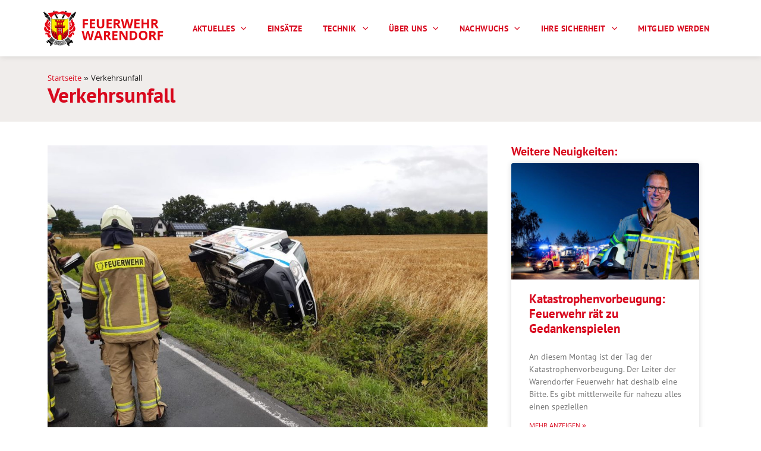

--- FILE ---
content_type: text/html; charset=UTF-8
request_url: https://feuerwehr-warendorf.de/einsaetze/verkehrsunfall-16/
body_size: 30660
content:
<!doctype html>
<html lang="de">
<head>
	<meta charset="UTF-8">
	<meta name="viewport" content="width=device-width, initial-scale=1">
	<link rel="profile" href="https://gmpg.org/xfn/11">
	<meta name='robots' content='index, follow, max-image-preview:large, max-snippet:-1, max-video-preview:-1' />
	<style>img:is([sizes="auto" i], [sizes^="auto," i]) { contain-intrinsic-size: 3000px 1500px }</style>
	
	<!-- This site is optimized with the Yoast SEO plugin v26.3 - https://yoast.com/wordpress/plugins/seo/ -->
	<title>Verkehrsunfall - Feuerwehr der Stadt Warendorf</title>
	<link rel="canonical" href="https://feuerwehr-warendorf.de/einsaetze/verkehrsunfall-16/" />
	<meta property="og:locale" content="de_DE" />
	<meta property="og:type" content="article" />
	<meta property="og:title" content="Verkehrsunfall - Feuerwehr der Stadt Warendorf" />
	<meta property="og:url" content="https://feuerwehr-warendorf.de/einsaetze/verkehrsunfall-16/" />
	<meta property="og:site_name" content="Feuerwehr der Stadt Warendorf" />
	<meta property="article:modified_time" content="2021-07-05T10:03:17+00:00" />
	<meta property="og:image" content="https://feuerwehr-warendorf.de/wp-content/uploads/2021/07/660BC10F-B119-4F5E-9E30-8E76F692D1D1.jpeg" />
	<meta property="og:image:width" content="1599" />
	<meta property="og:image:height" content="1200" />
	<meta property="og:image:type" content="image/jpeg" />
	<meta name="twitter:card" content="summary_large_image" />
	<script type="application/ld+json" class="yoast-schema-graph">{"@context":"https://schema.org","@graph":[{"@type":"WebPage","@id":"https://feuerwehr-warendorf.de/einsaetze/verkehrsunfall-16/","url":"https://feuerwehr-warendorf.de/einsaetze/verkehrsunfall-16/","name":"Verkehrsunfall - Feuerwehr der Stadt Warendorf","isPartOf":{"@id":"https://feuerwehr-warendorf.de/#website"},"primaryImageOfPage":{"@id":"https://feuerwehr-warendorf.de/einsaetze/verkehrsunfall-16/#primaryimage"},"image":{"@id":"https://feuerwehr-warendorf.de/einsaetze/verkehrsunfall-16/#primaryimage"},"thumbnailUrl":"https://feuerwehr-warendorf.de/wp-content/uploads/2021/07/660BC10F-B119-4F5E-9E30-8E76F692D1D1.jpeg","datePublished":"2021-07-05T07:21:32+00:00","dateModified":"2021-07-05T10:03:17+00:00","breadcrumb":{"@id":"https://feuerwehr-warendorf.de/einsaetze/verkehrsunfall-16/#breadcrumb"},"inLanguage":"de","potentialAction":[{"@type":"ReadAction","target":["https://feuerwehr-warendorf.de/einsaetze/verkehrsunfall-16/"]}]},{"@type":"ImageObject","inLanguage":"de","@id":"https://feuerwehr-warendorf.de/einsaetze/verkehrsunfall-16/#primaryimage","url":"https://feuerwehr-warendorf.de/wp-content/uploads/2021/07/660BC10F-B119-4F5E-9E30-8E76F692D1D1.jpeg","contentUrl":"https://feuerwehr-warendorf.de/wp-content/uploads/2021/07/660BC10F-B119-4F5E-9E30-8E76F692D1D1.jpeg","width":1599,"height":1200},{"@type":"BreadcrumbList","@id":"https://feuerwehr-warendorf.de/einsaetze/verkehrsunfall-16/#breadcrumb","itemListElement":[{"@type":"ListItem","position":1,"name":"Startseite","item":"https://feuerwehr-warendorf.de/"},{"@type":"ListItem","position":2,"name":"Verkehrsunfall"}]},{"@type":"WebSite","@id":"https://feuerwehr-warendorf.de/#website","url":"https://feuerwehr-warendorf.de/","name":"Feuerwehr der Stadt Warendorf","description":"Für die Sicherheit unserer Bürger und unserer Stadt","publisher":{"@id":"https://feuerwehr-warendorf.de/#organization"},"potentialAction":[{"@type":"SearchAction","target":{"@type":"EntryPoint","urlTemplate":"https://feuerwehr-warendorf.de/?s={search_term_string}"},"query-input":{"@type":"PropertyValueSpecification","valueRequired":true,"valueName":"search_term_string"}}],"inLanguage":"de"},{"@type":"Organization","@id":"https://feuerwehr-warendorf.de/#organization","name":"Feuerwehr der Stadt Warendorf","url":"https://feuerwehr-warendorf.de/","logo":{"@type":"ImageObject","inLanguage":"de","@id":"https://feuerwehr-warendorf.de/#/schema/logo/image/","url":"https://feuerwehr-warendorf.de/wp-content/uploads/2021/01/3Zeichenflaeche-1@2x.png","contentUrl":"https://feuerwehr-warendorf.de/wp-content/uploads/2021/01/3Zeichenflaeche-1@2x.png","width":1372,"height":415,"caption":"Feuerwehr der Stadt Warendorf"},"image":{"@id":"https://feuerwehr-warendorf.de/#/schema/logo/image/"}}]}</script>
	<!-- / Yoast SEO plugin. -->


<link rel="alternate" type="application/rss+xml" title="Feuerwehr der Stadt Warendorf &raquo; Feed" href="https://feuerwehr-warendorf.de/feed/" />
<link rel="alternate" type="application/rss+xml" title="Feuerwehr der Stadt Warendorf &raquo; Kommentar-Feed" href="https://feuerwehr-warendorf.de/comments/feed/" />
<script>
window._wpemojiSettings = {"baseUrl":"https:\/\/s.w.org\/images\/core\/emoji\/16.0.1\/72x72\/","ext":".png","svgUrl":"https:\/\/s.w.org\/images\/core\/emoji\/16.0.1\/svg\/","svgExt":".svg","source":{"concatemoji":"https:\/\/feuerwehr-warendorf.de\/wp-includes\/js\/wp-emoji-release.min.js?ver=6.8.3"}};
/*! This file is auto-generated */
!function(s,n){var o,i,e;function c(e){try{var t={supportTests:e,timestamp:(new Date).valueOf()};sessionStorage.setItem(o,JSON.stringify(t))}catch(e){}}function p(e,t,n){e.clearRect(0,0,e.canvas.width,e.canvas.height),e.fillText(t,0,0);var t=new Uint32Array(e.getImageData(0,0,e.canvas.width,e.canvas.height).data),a=(e.clearRect(0,0,e.canvas.width,e.canvas.height),e.fillText(n,0,0),new Uint32Array(e.getImageData(0,0,e.canvas.width,e.canvas.height).data));return t.every(function(e,t){return e===a[t]})}function u(e,t){e.clearRect(0,0,e.canvas.width,e.canvas.height),e.fillText(t,0,0);for(var n=e.getImageData(16,16,1,1),a=0;a<n.data.length;a++)if(0!==n.data[a])return!1;return!0}function f(e,t,n,a){switch(t){case"flag":return n(e,"\ud83c\udff3\ufe0f\u200d\u26a7\ufe0f","\ud83c\udff3\ufe0f\u200b\u26a7\ufe0f")?!1:!n(e,"\ud83c\udde8\ud83c\uddf6","\ud83c\udde8\u200b\ud83c\uddf6")&&!n(e,"\ud83c\udff4\udb40\udc67\udb40\udc62\udb40\udc65\udb40\udc6e\udb40\udc67\udb40\udc7f","\ud83c\udff4\u200b\udb40\udc67\u200b\udb40\udc62\u200b\udb40\udc65\u200b\udb40\udc6e\u200b\udb40\udc67\u200b\udb40\udc7f");case"emoji":return!a(e,"\ud83e\udedf")}return!1}function g(e,t,n,a){var r="undefined"!=typeof WorkerGlobalScope&&self instanceof WorkerGlobalScope?new OffscreenCanvas(300,150):s.createElement("canvas"),o=r.getContext("2d",{willReadFrequently:!0}),i=(o.textBaseline="top",o.font="600 32px Arial",{});return e.forEach(function(e){i[e]=t(o,e,n,a)}),i}function t(e){var t=s.createElement("script");t.src=e,t.defer=!0,s.head.appendChild(t)}"undefined"!=typeof Promise&&(o="wpEmojiSettingsSupports",i=["flag","emoji"],n.supports={everything:!0,everythingExceptFlag:!0},e=new Promise(function(e){s.addEventListener("DOMContentLoaded",e,{once:!0})}),new Promise(function(t){var n=function(){try{var e=JSON.parse(sessionStorage.getItem(o));if("object"==typeof e&&"number"==typeof e.timestamp&&(new Date).valueOf()<e.timestamp+604800&&"object"==typeof e.supportTests)return e.supportTests}catch(e){}return null}();if(!n){if("undefined"!=typeof Worker&&"undefined"!=typeof OffscreenCanvas&&"undefined"!=typeof URL&&URL.createObjectURL&&"undefined"!=typeof Blob)try{var e="postMessage("+g.toString()+"("+[JSON.stringify(i),f.toString(),p.toString(),u.toString()].join(",")+"));",a=new Blob([e],{type:"text/javascript"}),r=new Worker(URL.createObjectURL(a),{name:"wpTestEmojiSupports"});return void(r.onmessage=function(e){c(n=e.data),r.terminate(),t(n)})}catch(e){}c(n=g(i,f,p,u))}t(n)}).then(function(e){for(var t in e)n.supports[t]=e[t],n.supports.everything=n.supports.everything&&n.supports[t],"flag"!==t&&(n.supports.everythingExceptFlag=n.supports.everythingExceptFlag&&n.supports[t]);n.supports.everythingExceptFlag=n.supports.everythingExceptFlag&&!n.supports.flag,n.DOMReady=!1,n.readyCallback=function(){n.DOMReady=!0}}).then(function(){return e}).then(function(){var e;n.supports.everything||(n.readyCallback(),(e=n.source||{}).concatemoji?t(e.concatemoji):e.wpemoji&&e.twemoji&&(t(e.twemoji),t(e.wpemoji)))}))}((window,document),window._wpemojiSettings);
</script>
<style id='wp-emoji-styles-inline-css'>

	img.wp-smiley, img.emoji {
		display: inline !important;
		border: none !important;
		box-shadow: none !important;
		height: 1em !important;
		width: 1em !important;
		margin: 0 0.07em !important;
		vertical-align: -0.1em !important;
		background: none !important;
		padding: 0 !important;
	}
</style>
<link rel='stylesheet' id='wp-block-library-css' href='https://feuerwehr-warendorf.de/wp-includes/css/dist/block-library/style.min.css?ver=6.8.3' media='all' />
<style id='global-styles-inline-css'>
:root{--wp--preset--aspect-ratio--square: 1;--wp--preset--aspect-ratio--4-3: 4/3;--wp--preset--aspect-ratio--3-4: 3/4;--wp--preset--aspect-ratio--3-2: 3/2;--wp--preset--aspect-ratio--2-3: 2/3;--wp--preset--aspect-ratio--16-9: 16/9;--wp--preset--aspect-ratio--9-16: 9/16;--wp--preset--color--black: #000000;--wp--preset--color--cyan-bluish-gray: #abb8c3;--wp--preset--color--white: #ffffff;--wp--preset--color--pale-pink: #f78da7;--wp--preset--color--vivid-red: #cf2e2e;--wp--preset--color--luminous-vivid-orange: #ff6900;--wp--preset--color--luminous-vivid-amber: #fcb900;--wp--preset--color--light-green-cyan: #7bdcb5;--wp--preset--color--vivid-green-cyan: #00d084;--wp--preset--color--pale-cyan-blue: #8ed1fc;--wp--preset--color--vivid-cyan-blue: #0693e3;--wp--preset--color--vivid-purple: #9b51e0;--wp--preset--gradient--vivid-cyan-blue-to-vivid-purple: linear-gradient(135deg,rgba(6,147,227,1) 0%,rgb(155,81,224) 100%);--wp--preset--gradient--light-green-cyan-to-vivid-green-cyan: linear-gradient(135deg,rgb(122,220,180) 0%,rgb(0,208,130) 100%);--wp--preset--gradient--luminous-vivid-amber-to-luminous-vivid-orange: linear-gradient(135deg,rgba(252,185,0,1) 0%,rgba(255,105,0,1) 100%);--wp--preset--gradient--luminous-vivid-orange-to-vivid-red: linear-gradient(135deg,rgba(255,105,0,1) 0%,rgb(207,46,46) 100%);--wp--preset--gradient--very-light-gray-to-cyan-bluish-gray: linear-gradient(135deg,rgb(238,238,238) 0%,rgb(169,184,195) 100%);--wp--preset--gradient--cool-to-warm-spectrum: linear-gradient(135deg,rgb(74,234,220) 0%,rgb(151,120,209) 20%,rgb(207,42,186) 40%,rgb(238,44,130) 60%,rgb(251,105,98) 80%,rgb(254,248,76) 100%);--wp--preset--gradient--blush-light-purple: linear-gradient(135deg,rgb(255,206,236) 0%,rgb(152,150,240) 100%);--wp--preset--gradient--blush-bordeaux: linear-gradient(135deg,rgb(254,205,165) 0%,rgb(254,45,45) 50%,rgb(107,0,62) 100%);--wp--preset--gradient--luminous-dusk: linear-gradient(135deg,rgb(255,203,112) 0%,rgb(199,81,192) 50%,rgb(65,88,208) 100%);--wp--preset--gradient--pale-ocean: linear-gradient(135deg,rgb(255,245,203) 0%,rgb(182,227,212) 50%,rgb(51,167,181) 100%);--wp--preset--gradient--electric-grass: linear-gradient(135deg,rgb(202,248,128) 0%,rgb(113,206,126) 100%);--wp--preset--gradient--midnight: linear-gradient(135deg,rgb(2,3,129) 0%,rgb(40,116,252) 100%);--wp--preset--font-size--small: 13px;--wp--preset--font-size--medium: 20px;--wp--preset--font-size--large: 36px;--wp--preset--font-size--x-large: 42px;--wp--preset--spacing--20: 0.44rem;--wp--preset--spacing--30: 0.67rem;--wp--preset--spacing--40: 1rem;--wp--preset--spacing--50: 1.5rem;--wp--preset--spacing--60: 2.25rem;--wp--preset--spacing--70: 3.38rem;--wp--preset--spacing--80: 5.06rem;--wp--preset--shadow--natural: 6px 6px 9px rgba(0, 0, 0, 0.2);--wp--preset--shadow--deep: 12px 12px 50px rgba(0, 0, 0, 0.4);--wp--preset--shadow--sharp: 6px 6px 0px rgba(0, 0, 0, 0.2);--wp--preset--shadow--outlined: 6px 6px 0px -3px rgba(255, 255, 255, 1), 6px 6px rgba(0, 0, 0, 1);--wp--preset--shadow--crisp: 6px 6px 0px rgba(0, 0, 0, 1);}:root { --wp--style--global--content-size: 800px;--wp--style--global--wide-size: 1200px; }:where(body) { margin: 0; }.wp-site-blocks > .alignleft { float: left; margin-right: 2em; }.wp-site-blocks > .alignright { float: right; margin-left: 2em; }.wp-site-blocks > .aligncenter { justify-content: center; margin-left: auto; margin-right: auto; }:where(.wp-site-blocks) > * { margin-block-start: 24px; margin-block-end: 0; }:where(.wp-site-blocks) > :first-child { margin-block-start: 0; }:where(.wp-site-blocks) > :last-child { margin-block-end: 0; }:root { --wp--style--block-gap: 24px; }:root :where(.is-layout-flow) > :first-child{margin-block-start: 0;}:root :where(.is-layout-flow) > :last-child{margin-block-end: 0;}:root :where(.is-layout-flow) > *{margin-block-start: 24px;margin-block-end: 0;}:root :where(.is-layout-constrained) > :first-child{margin-block-start: 0;}:root :where(.is-layout-constrained) > :last-child{margin-block-end: 0;}:root :where(.is-layout-constrained) > *{margin-block-start: 24px;margin-block-end: 0;}:root :where(.is-layout-flex){gap: 24px;}:root :where(.is-layout-grid){gap: 24px;}.is-layout-flow > .alignleft{float: left;margin-inline-start: 0;margin-inline-end: 2em;}.is-layout-flow > .alignright{float: right;margin-inline-start: 2em;margin-inline-end: 0;}.is-layout-flow > .aligncenter{margin-left: auto !important;margin-right: auto !important;}.is-layout-constrained > .alignleft{float: left;margin-inline-start: 0;margin-inline-end: 2em;}.is-layout-constrained > .alignright{float: right;margin-inline-start: 2em;margin-inline-end: 0;}.is-layout-constrained > .aligncenter{margin-left: auto !important;margin-right: auto !important;}.is-layout-constrained > :where(:not(.alignleft):not(.alignright):not(.alignfull)){max-width: var(--wp--style--global--content-size);margin-left: auto !important;margin-right: auto !important;}.is-layout-constrained > .alignwide{max-width: var(--wp--style--global--wide-size);}body .is-layout-flex{display: flex;}.is-layout-flex{flex-wrap: wrap;align-items: center;}.is-layout-flex > :is(*, div){margin: 0;}body .is-layout-grid{display: grid;}.is-layout-grid > :is(*, div){margin: 0;}body{padding-top: 0px;padding-right: 0px;padding-bottom: 0px;padding-left: 0px;}a:where(:not(.wp-element-button)){text-decoration: underline;}:root :where(.wp-element-button, .wp-block-button__link){background-color: #32373c;border-width: 0;color: #fff;font-family: inherit;font-size: inherit;line-height: inherit;padding: calc(0.667em + 2px) calc(1.333em + 2px);text-decoration: none;}.has-black-color{color: var(--wp--preset--color--black) !important;}.has-cyan-bluish-gray-color{color: var(--wp--preset--color--cyan-bluish-gray) !important;}.has-white-color{color: var(--wp--preset--color--white) !important;}.has-pale-pink-color{color: var(--wp--preset--color--pale-pink) !important;}.has-vivid-red-color{color: var(--wp--preset--color--vivid-red) !important;}.has-luminous-vivid-orange-color{color: var(--wp--preset--color--luminous-vivid-orange) !important;}.has-luminous-vivid-amber-color{color: var(--wp--preset--color--luminous-vivid-amber) !important;}.has-light-green-cyan-color{color: var(--wp--preset--color--light-green-cyan) !important;}.has-vivid-green-cyan-color{color: var(--wp--preset--color--vivid-green-cyan) !important;}.has-pale-cyan-blue-color{color: var(--wp--preset--color--pale-cyan-blue) !important;}.has-vivid-cyan-blue-color{color: var(--wp--preset--color--vivid-cyan-blue) !important;}.has-vivid-purple-color{color: var(--wp--preset--color--vivid-purple) !important;}.has-black-background-color{background-color: var(--wp--preset--color--black) !important;}.has-cyan-bluish-gray-background-color{background-color: var(--wp--preset--color--cyan-bluish-gray) !important;}.has-white-background-color{background-color: var(--wp--preset--color--white) !important;}.has-pale-pink-background-color{background-color: var(--wp--preset--color--pale-pink) !important;}.has-vivid-red-background-color{background-color: var(--wp--preset--color--vivid-red) !important;}.has-luminous-vivid-orange-background-color{background-color: var(--wp--preset--color--luminous-vivid-orange) !important;}.has-luminous-vivid-amber-background-color{background-color: var(--wp--preset--color--luminous-vivid-amber) !important;}.has-light-green-cyan-background-color{background-color: var(--wp--preset--color--light-green-cyan) !important;}.has-vivid-green-cyan-background-color{background-color: var(--wp--preset--color--vivid-green-cyan) !important;}.has-pale-cyan-blue-background-color{background-color: var(--wp--preset--color--pale-cyan-blue) !important;}.has-vivid-cyan-blue-background-color{background-color: var(--wp--preset--color--vivid-cyan-blue) !important;}.has-vivid-purple-background-color{background-color: var(--wp--preset--color--vivid-purple) !important;}.has-black-border-color{border-color: var(--wp--preset--color--black) !important;}.has-cyan-bluish-gray-border-color{border-color: var(--wp--preset--color--cyan-bluish-gray) !important;}.has-white-border-color{border-color: var(--wp--preset--color--white) !important;}.has-pale-pink-border-color{border-color: var(--wp--preset--color--pale-pink) !important;}.has-vivid-red-border-color{border-color: var(--wp--preset--color--vivid-red) !important;}.has-luminous-vivid-orange-border-color{border-color: var(--wp--preset--color--luminous-vivid-orange) !important;}.has-luminous-vivid-amber-border-color{border-color: var(--wp--preset--color--luminous-vivid-amber) !important;}.has-light-green-cyan-border-color{border-color: var(--wp--preset--color--light-green-cyan) !important;}.has-vivid-green-cyan-border-color{border-color: var(--wp--preset--color--vivid-green-cyan) !important;}.has-pale-cyan-blue-border-color{border-color: var(--wp--preset--color--pale-cyan-blue) !important;}.has-vivid-cyan-blue-border-color{border-color: var(--wp--preset--color--vivid-cyan-blue) !important;}.has-vivid-purple-border-color{border-color: var(--wp--preset--color--vivid-purple) !important;}.has-vivid-cyan-blue-to-vivid-purple-gradient-background{background: var(--wp--preset--gradient--vivid-cyan-blue-to-vivid-purple) !important;}.has-light-green-cyan-to-vivid-green-cyan-gradient-background{background: var(--wp--preset--gradient--light-green-cyan-to-vivid-green-cyan) !important;}.has-luminous-vivid-amber-to-luminous-vivid-orange-gradient-background{background: var(--wp--preset--gradient--luminous-vivid-amber-to-luminous-vivid-orange) !important;}.has-luminous-vivid-orange-to-vivid-red-gradient-background{background: var(--wp--preset--gradient--luminous-vivid-orange-to-vivid-red) !important;}.has-very-light-gray-to-cyan-bluish-gray-gradient-background{background: var(--wp--preset--gradient--very-light-gray-to-cyan-bluish-gray) !important;}.has-cool-to-warm-spectrum-gradient-background{background: var(--wp--preset--gradient--cool-to-warm-spectrum) !important;}.has-blush-light-purple-gradient-background{background: var(--wp--preset--gradient--blush-light-purple) !important;}.has-blush-bordeaux-gradient-background{background: var(--wp--preset--gradient--blush-bordeaux) !important;}.has-luminous-dusk-gradient-background{background: var(--wp--preset--gradient--luminous-dusk) !important;}.has-pale-ocean-gradient-background{background: var(--wp--preset--gradient--pale-ocean) !important;}.has-electric-grass-gradient-background{background: var(--wp--preset--gradient--electric-grass) !important;}.has-midnight-gradient-background{background: var(--wp--preset--gradient--midnight) !important;}.has-small-font-size{font-size: var(--wp--preset--font-size--small) !important;}.has-medium-font-size{font-size: var(--wp--preset--font-size--medium) !important;}.has-large-font-size{font-size: var(--wp--preset--font-size--large) !important;}.has-x-large-font-size{font-size: var(--wp--preset--font-size--x-large) !important;}
:root :where(.wp-block-pullquote){font-size: 1.5em;line-height: 1.6;}
</style>
<link rel='stylesheet' id='contact-form-7-css' href='https://feuerwehr-warendorf.de/wp-content/plugins/contact-form-7/includes/css/styles.css?ver=6.1.3' media='all' />
<link rel='stylesheet' id='hello-elementor-css' href='https://feuerwehr-warendorf.de/wp-content/themes/hello-elementor/assets/css/reset.css?ver=3.4.4' media='all' />
<link rel='stylesheet' id='hello-elementor-theme-style-css' href='https://feuerwehr-warendorf.de/wp-content/themes/hello-elementor/assets/css/theme.css?ver=3.4.4' media='all' />
<link rel='stylesheet' id='hello-elementor-header-footer-css' href='https://feuerwehr-warendorf.de/wp-content/themes/hello-elementor/assets/css/header-footer.css?ver=3.4.4' media='all' />
<link rel='stylesheet' id='elementor-frontend-css' href='https://feuerwehr-warendorf.de/wp-content/plugins/elementor/assets/css/frontend.min.css?ver=3.32.5' media='all' />
<link rel='stylesheet' id='widget-image-css' href='https://feuerwehr-warendorf.de/wp-content/plugins/elementor/assets/css/widget-image.min.css?ver=3.32.5' media='all' />
<link rel='stylesheet' id='e-sticky-css' href='https://feuerwehr-warendorf.de/wp-content/plugins/elementor-pro/assets/css/modules/sticky.min.css?ver=3.31.2' media='all' />
<link rel='stylesheet' id='widget-nav-menu-css' href='https://feuerwehr-warendorf.de/wp-content/plugins/elementor-pro/assets/css/widget-nav-menu.min.css?ver=3.31.2' media='all' />
<link rel='stylesheet' id='widget-breadcrumbs-css' href='https://feuerwehr-warendorf.de/wp-content/plugins/elementor-pro/assets/css/widget-breadcrumbs.min.css?ver=3.31.2' media='all' />
<link rel='stylesheet' id='widget-heading-css' href='https://feuerwehr-warendorf.de/wp-content/plugins/elementor/assets/css/widget-heading.min.css?ver=3.32.5' media='all' />
<link rel='stylesheet' id='widget-icon-box-css' href='https://feuerwehr-warendorf.de/wp-content/plugins/elementor/assets/css/widget-icon-box.min.css?ver=3.32.5' media='all' />
<link rel='stylesheet' id='e-motion-fx-css' href='https://feuerwehr-warendorf.de/wp-content/plugins/elementor-pro/assets/css/modules/motion-fx.min.css?ver=3.31.2' media='all' />
<link rel='stylesheet' id='widget-icon-list-css' href='https://feuerwehr-warendorf.de/wp-content/plugins/elementor/assets/css/widget-icon-list.min.css?ver=3.32.5' media='all' />
<link rel='stylesheet' id='swiper-css' href='https://feuerwehr-warendorf.de/wp-content/plugins/elementor/assets/lib/swiper/v8/css/swiper.min.css?ver=8.4.5' media='all' />
<link rel='stylesheet' id='e-swiper-css' href='https://feuerwehr-warendorf.de/wp-content/plugins/elementor/assets/css/conditionals/e-swiper.min.css?ver=3.32.5' media='all' />
<link rel='stylesheet' id='widget-gallery-css' href='https://feuerwehr-warendorf.de/wp-content/plugins/elementor-pro/assets/css/widget-gallery.min.css?ver=3.31.2' media='all' />
<link rel='stylesheet' id='elementor-gallery-css' href='https://feuerwehr-warendorf.de/wp-content/plugins/elementor/assets/lib/e-gallery/css/e-gallery.min.css?ver=1.2.0' media='all' />
<link rel='stylesheet' id='e-transitions-css' href='https://feuerwehr-warendorf.de/wp-content/plugins/elementor-pro/assets/css/conditionals/transitions.min.css?ver=3.31.2' media='all' />
<link rel='stylesheet' id='widget-posts-css' href='https://feuerwehr-warendorf.de/wp-content/plugins/elementor-pro/assets/css/widget-posts.min.css?ver=3.31.2' media='all' />
<link rel='stylesheet' id='widget-share-buttons-css' href='https://feuerwehr-warendorf.de/wp-content/plugins/elementor-pro/assets/css/widget-share-buttons.min.css?ver=3.31.2' media='all' />
<link rel='stylesheet' id='e-apple-webkit-css' href='https://feuerwehr-warendorf.de/wp-content/plugins/elementor/assets/css/conditionals/apple-webkit.min.css?ver=3.32.5' media='all' />
<link rel='stylesheet' id='elementor-icons-shared-0-css' href='https://feuerwehr-warendorf.de/wp-content/plugins/elementor/assets/lib/font-awesome/css/fontawesome.min.css?ver=5.15.3' media='all' />
<link rel='stylesheet' id='elementor-icons-fa-solid-css' href='https://feuerwehr-warendorf.de/wp-content/plugins/elementor/assets/lib/font-awesome/css/solid.min.css?ver=5.15.3' media='all' />
<link rel='stylesheet' id='elementor-icons-fa-brands-css' href='https://feuerwehr-warendorf.de/wp-content/plugins/elementor/assets/lib/font-awesome/css/brands.min.css?ver=5.15.3' media='all' />
<link rel='stylesheet' id='elementor-icons-css' href='https://feuerwehr-warendorf.de/wp-content/plugins/elementor/assets/lib/eicons/css/elementor-icons.min.css?ver=5.44.0' media='all' />
<link rel='stylesheet' id='elementor-post-15-css' href='https://feuerwehr-warendorf.de/wp-content/uploads/elementor/css/post-15.css?ver=1762538837' media='all' />
<link rel='stylesheet' id='elementor-post-943-css' href='https://feuerwehr-warendorf.de/wp-content/uploads/elementor/css/post-943.css?ver=1762538837' media='all' />
<link rel='stylesheet' id='elementor-post-139-css' href='https://feuerwehr-warendorf.de/wp-content/uploads/elementor/css/post-139.css?ver=1762538838' media='all' />
<link rel='stylesheet' id='elementor-post-239-css' href='https://feuerwehr-warendorf.de/wp-content/uploads/elementor/css/post-239.css?ver=1762538855' media='all' />
<link rel='stylesheet' id='borlabs-cookie-css' href='https://feuerwehr-warendorf.de/wp-content/cache/borlabs-cookie/borlabs-cookie_1_de.css?ver=2.3.3-31' media='all' />
<link rel='stylesheet' id='einsatzverwaltung-font-awesome-css' href='https://feuerwehr-warendorf.de/wp-content/plugins/einsatzverwaltung/font-awesome/css/fontawesome.min.css?ver=6.2.1' media='all' />
<link rel='stylesheet' id='einsatzverwaltung-font-awesome-solid-css' href='https://feuerwehr-warendorf.de/wp-content/plugins/einsatzverwaltung/font-awesome/css/solid.min.css?ver=6.2.1' media='all' />
<link rel='stylesheet' id='einsatzverwaltung-frontend-css' href='https://feuerwehr-warendorf.de/wp-content/plugins/einsatzverwaltung/css/style-frontend.css?ver=1.12.0' media='all' />
<style id='einsatzverwaltung-frontend-inline-css'>
.einsatzverwaltung-reportlist tr.report:nth-child(odd) { background-color: #dd6a6a; }
</style>
<link rel='stylesheet' id='ecs-styles-css' href='https://feuerwehr-warendorf.de/wp-content/plugins/ele-custom-skin/assets/css/ecs-style.css?ver=3.1.9' media='all' />
<link rel='stylesheet' id='elementor-post-325-css' href='https://feuerwehr-warendorf.de/wp-content/uploads/elementor/css/post-325.css?ver=1614173511' media='all' />
<link rel='stylesheet' id='elementor-post-393-css' href='https://feuerwehr-warendorf.de/wp-content/uploads/elementor/css/post-393.css?ver=1613239321' media='all' />
<link rel='stylesheet' id='elementor-post-1351-css' href='https://feuerwehr-warendorf.de/wp-content/uploads/elementor/css/post-1351.css?ver=1612201847' media='all' />
<link rel='stylesheet' id='elementor-gf-local-ptsans-css' href='//feuerwehr-warendorf.de/wp-content/uploads/omgf/elementor-gf-local-ptsans/elementor-gf-local-ptsans.css?ver=1665667245' media='all' />
<link rel='stylesheet' id='elementor-gf-local-khula-css' href='//feuerwehr-warendorf.de/wp-content/uploads/omgf/elementor-gf-local-khula/elementor-gf-local-khula.css?ver=1665667245' media='all' />
<script src="https://feuerwehr-warendorf.de/wp-includes/js/jquery/jquery.min.js?ver=3.7.1" id="jquery-core-js"></script>
<script src="https://feuerwehr-warendorf.de/wp-includes/js/jquery/jquery-migrate.min.js?ver=3.4.1" id="jquery-migrate-js"></script>
<script src="https://feuerwehr-warendorf.de/wp-content/plugins/einsatzverwaltung/js/reportlist.js?ver=6.8.3" id="einsatzverwaltung-reportlist-js"></script>
<script id="ecs_ajax_load-js-extra">
var ecs_ajax_params = {"ajaxurl":"https:\/\/feuerwehr-warendorf.de\/wp-admin\/admin-ajax.php","posts":"{\"page\":0,\"einsaetze\":\"verkehrsunfall-16\",\"post_type\":\"einsaetze\",\"name\":\"verkehrsunfall-16\",\"error\":\"\",\"m\":\"\",\"p\":0,\"post_parent\":\"\",\"subpost\":\"\",\"subpost_id\":\"\",\"attachment\":\"\",\"attachment_id\":0,\"pagename\":\"\",\"page_id\":0,\"second\":\"\",\"minute\":\"\",\"hour\":\"\",\"day\":0,\"monthnum\":0,\"year\":0,\"w\":0,\"category_name\":\"\",\"tag\":\"\",\"cat\":\"\",\"tag_id\":\"\",\"author\":\"\",\"author_name\":\"\",\"feed\":\"\",\"tb\":\"\",\"paged\":0,\"meta_key\":\"\",\"meta_value\":\"\",\"preview\":\"\",\"s\":\"\",\"sentence\":\"\",\"title\":\"\",\"fields\":\"all\",\"menu_order\":\"\",\"embed\":\"\",\"category__in\":[],\"category__not_in\":[],\"category__and\":[],\"post__in\":[],\"post__not_in\":[],\"post_name__in\":[],\"tag__in\":[],\"tag__not_in\":[],\"tag__and\":[],\"tag_slug__in\":[],\"tag_slug__and\":[],\"post_parent__in\":[],\"post_parent__not_in\":[],\"author__in\":[],\"author__not_in\":[],\"search_columns\":[],\"parsed_rml_folder\":0,\"ignore_sticky_posts\":false,\"suppress_filters\":false,\"cache_results\":true,\"update_post_term_cache\":true,\"update_menu_item_cache\":false,\"lazy_load_term_meta\":true,\"update_post_meta_cache\":true,\"posts_per_page\":10,\"nopaging\":false,\"comments_per_page\":\"50\",\"no_found_rows\":false,\"order\":\"DESC\",\"use_rml_folder\":false}"};
</script>
<script src="https://feuerwehr-warendorf.de/wp-content/plugins/ele-custom-skin/assets/js/ecs_ajax_pagination.js?ver=3.1.9" id="ecs_ajax_load-js"></script>
<script src="https://feuerwehr-warendorf.de/wp-content/plugins/ele-custom-skin/assets/js/ecs.js?ver=3.1.9" id="ecs-script-js"></script>
<link rel="https://api.w.org/" href="https://feuerwehr-warendorf.de/wp-json/" /><link rel="alternate" title="JSON" type="application/json" href="https://feuerwehr-warendorf.de/wp-json/wp/v2/einsaetze/4311" /><link rel="EditURI" type="application/rsd+xml" title="RSD" href="https://feuerwehr-warendorf.de/xmlrpc.php?rsd" />
<meta name="generator" content="WordPress 6.8.3" />
<link rel='shortlink' href='https://feuerwehr-warendorf.de/?p=4311' />
<link rel="alternate" title="oEmbed (JSON)" type="application/json+oembed" href="https://feuerwehr-warendorf.de/wp-json/oembed/1.0/embed?url=https%3A%2F%2Ffeuerwehr-warendorf.de%2Feinsaetze%2Fverkehrsunfall-16%2F" />
<link rel="alternate" title="oEmbed (XML)" type="text/xml+oembed" href="https://feuerwehr-warendorf.de/wp-json/oembed/1.0/embed?url=https%3A%2F%2Ffeuerwehr-warendorf.de%2Feinsaetze%2Fverkehrsunfall-16%2F&#038;format=xml" />
<!-- Analytics by WP Statistics - https://wp-statistics.com -->
			<style>
				.e-con.e-parent:nth-of-type(n+4):not(.e-lazyloaded):not(.e-no-lazyload),
				.e-con.e-parent:nth-of-type(n+4):not(.e-lazyloaded):not(.e-no-lazyload) * {
					background-image: none !important;
				}
				@media screen and (max-height: 1024px) {
					.e-con.e-parent:nth-of-type(n+3):not(.e-lazyloaded):not(.e-no-lazyload),
					.e-con.e-parent:nth-of-type(n+3):not(.e-lazyloaded):not(.e-no-lazyload) * {
						background-image: none !important;
					}
				}
				@media screen and (max-height: 640px) {
					.e-con.e-parent:nth-of-type(n+2):not(.e-lazyloaded):not(.e-no-lazyload),
					.e-con.e-parent:nth-of-type(n+2):not(.e-lazyloaded):not(.e-no-lazyload) * {
						background-image: none !important;
					}
				}
			</style>
			<link rel="icon" href="https://feuerwehr-warendorf.de/wp-content/uploads/2021/01/cropped-Fav-32x32.jpg" sizes="32x32" />
<link rel="icon" href="https://feuerwehr-warendorf.de/wp-content/uploads/2021/01/cropped-Fav-192x192.jpg" sizes="192x192" />
<link rel="apple-touch-icon" href="https://feuerwehr-warendorf.de/wp-content/uploads/2021/01/cropped-Fav-180x180.jpg" />
<meta name="msapplication-TileImage" content="https://feuerwehr-warendorf.de/wp-content/uploads/2021/01/cropped-Fav-270x270.jpg" />
		<style id="wp-custom-css">
			h1.entry-title {
display: none;
}

.link a:hover {
text-decoration: underline !important;
}

/* Header Shadow Startseite */
.elementor-section.elementor-top-section.elementor-element.elementor-element-dc68f59.elementor-section-height-min-height.elementor-hidden-tablet.elementor-hidden-phone.elementor-section-boxed.elementor-section-height-default.elementor-section-items-middle.elementor-sticky.elementor-sticky--effects.elementor-sticky--active.elementor-section--handles-inside {
box-shadow: 1px 1px 10px rgba(0,0,0,0.15);;
-webkit-box-shadow: 1px 1px 10px rgba(0,0,0,0.15);;
-moz-box-shadow: 1px 1px 10px rgba(0,0,0,0.15);;
position: relative;
}


/* Header Shadow Unterseiten */
.elementor-943 .elementor-element.elementor-element-58398062:not(.elementor-motion-effects-element-type-background), .elementor-943 .elementor-element.elementor-element-58398062 > .elementor-motion-effects-container > .elementor-motion-effects-layer {
box-shadow: 1px 1px 10px rgba(0,0,0,0.1);;
-webkit-box-shadow: 1px 1px 10px rgba(0,0,0,0.1);;
-moz-box-shadow: 1px 1px 10px rgba(0,0,0,0.1);;
position: relative;
}


/* Category Einsatz*/
.carcategory a {
background-color: #D8091E;
padding: 6px 20px;
color: white !important;
border-radius: 4px;
font-weight: 500 !important;
white-space: nowrap !important;
}

.carcategory a:hover {
background-color: #BC0E20;
}

.linkcolor a{
	color:white!important;
}

/*Text Highligt color*/
::selection {
  background: #D8091E;
	color:white;/* WebKit/Blink Browsers */
}
::-moz-selection {
  background: #D8091E;
	color:white;/* Gecko Browsers */
}

/* Kontaktformular Anpsssungen*/
input[type=text] {
border: 1px solid #818a91;
}

[type=submit]{
color: white;
background-color: #D8091E;
border: 1px solid #D8091E;
}

[type=submit]:hover{
background-color: #BC0E20;
}

span.wpcf7-list-item:first-child {
margin: 0 0 0 0em;
}

/* Mobile Menü und Submenü */
.elementor-sub-item {
padding-left: 40px !important;
font-size: 15px !important;
}

.zeitung a{
	background-color: #D8091E;
padding: 0px 20px;
color: white !important;
border-radius: 4px;
font-weight: 500 !important;
white-space: nowrap !important;
	margin-right:6px;
}

.zeitung a:hover {
background-color: #BC0E20;
}
		</style>
		</head>
<body class="wp-singular einsaetze-template-default single single-einsaetze postid-4311 wp-embed-responsive wp-theme-hello-elementor hello-elementor-default elementor-default elementor-kit-15 elementor-page-239">


<a class="skip-link screen-reader-text" href="#content">Zum Inhalt springen</a>

		<header data-elementor-type="header" data-elementor-id="943" class="elementor elementor-943 elementor-location-header" data-elementor-post-type="elementor_library">
					<section class="elementor-section elementor-top-section elementor-element elementor-element-213e3580 elementor-section-height-min-height elementor-hidden-desktop elementor-section-boxed elementor-section-height-default elementor-section-items-middle" data-id="213e3580" data-element_type="section" data-settings="{&quot;background_background&quot;:&quot;classic&quot;,&quot;sticky&quot;:&quot;top&quot;,&quot;sticky_on&quot;:[&quot;desktop&quot;,&quot;tablet&quot;,&quot;mobile&quot;],&quot;sticky_offset&quot;:0,&quot;sticky_effects_offset&quot;:0,&quot;sticky_anchor_link_offset&quot;:0}">
						<div class="elementor-container elementor-column-gap-default">
					<div class="elementor-column elementor-col-50 elementor-top-column elementor-element elementor-element-3b6224d0" data-id="3b6224d0" data-element_type="column">
			<div class="elementor-widget-wrap elementor-element-populated">
						<div class="elementor-element elementor-element-56e1a576 logo elementor-widget elementor-widget-image" data-id="56e1a576" data-element_type="widget" data-widget_type="image.default">
				<div class="elementor-widget-container">
																<a href="https://feuerwehr-warendorf.de">
							<img width="1372" height="415" src="https://feuerwehr-warendorf.de/wp-content/uploads/2021/01/3Zeichenflaeche-1@2x.png" class="attachment-full size-full wp-image-29" alt="" srcset="https://feuerwehr-warendorf.de/wp-content/uploads/2021/01/3Zeichenflaeche-1@2x.png 1372w, https://feuerwehr-warendorf.de/wp-content/uploads/2021/01/3Zeichenflaeche-1@2x-300x91.png 300w, https://feuerwehr-warendorf.de/wp-content/uploads/2021/01/3Zeichenflaeche-1@2x-1024x310.png 1024w, https://feuerwehr-warendorf.de/wp-content/uploads/2021/01/3Zeichenflaeche-1@2x-768x232.png 768w" sizes="(max-width: 1372px) 100vw, 1372px" />								</a>
															</div>
				</div>
					</div>
		</div>
				<div class="elementor-column elementor-col-50 elementor-top-column elementor-element elementor-element-1a293adc" data-id="1a293adc" data-element_type="column">
			<div class="elementor-widget-wrap elementor-element-populated">
						<div class="elementor-element elementor-element-71a24f0e elementor-view-default elementor-widget elementor-widget-icon" data-id="71a24f0e" data-element_type="widget" data-widget_type="icon.default">
				<div class="elementor-widget-container">
							<div class="elementor-icon-wrapper">
			<a class="elementor-icon" href="#elementor-action%3Aaction%3Dpopup%3Aopen%26settings%3DeyJpZCI6IjQ2OCIsInRvZ2dsZSI6ZmFsc2V9">
			<i aria-hidden="true" class="fas fa-bars"></i>			</a>
		</div>
						</div>
				</div>
					</div>
		</div>
					</div>
		</section>
				<header class="elementor-section elementor-top-section elementor-element elementor-element-58398062 elementor-section-height-min-height elementor-hidden-tablet elementor-hidden-phone elementor-section-boxed elementor-section-height-default elementor-section-items-middle" data-id="58398062" data-element_type="section" data-settings="{&quot;sticky&quot;:&quot;top&quot;,&quot;background_background&quot;:&quot;classic&quot;,&quot;sticky_effects_offset&quot;:90,&quot;sticky_on&quot;:[&quot;desktop&quot;,&quot;tablet&quot;,&quot;mobile&quot;],&quot;sticky_offset&quot;:0,&quot;sticky_anchor_link_offset&quot;:0}">
						<div class="elementor-container elementor-column-gap-default">
					<div class="elementor-column elementor-col-50 elementor-top-column elementor-element elementor-element-9929c8c" data-id="9929c8c" data-element_type="column">
			<div class="elementor-widget-wrap elementor-element-populated">
						<div class="elementor-element elementor-element-683d8e4e logo elementor-widget elementor-widget-image" data-id="683d8e4e" data-element_type="widget" data-widget_type="image.default">
				<div class="elementor-widget-container">
																<a href="https://feuerwehr-warendorf.de">
							<img width="1372" height="415" src="https://feuerwehr-warendorf.de/wp-content/uploads/2021/01/3Zeichenflaeche-1@2x.png" class="attachment-full size-full wp-image-29" alt="" srcset="https://feuerwehr-warendorf.de/wp-content/uploads/2021/01/3Zeichenflaeche-1@2x.png 1372w, https://feuerwehr-warendorf.de/wp-content/uploads/2021/01/3Zeichenflaeche-1@2x-300x91.png 300w, https://feuerwehr-warendorf.de/wp-content/uploads/2021/01/3Zeichenflaeche-1@2x-1024x310.png 1024w, https://feuerwehr-warendorf.de/wp-content/uploads/2021/01/3Zeichenflaeche-1@2x-768x232.png 768w" sizes="(max-width: 1372px) 100vw, 1372px" />								</a>
															</div>
				</div>
					</div>
		</div>
				<div class="elementor-column elementor-col-50 elementor-top-column elementor-element elementor-element-2d115cb2" data-id="2d115cb2" data-element_type="column">
			<div class="elementor-widget-wrap elementor-element-populated">
						<div class="elementor-element elementor-element-58eecdb5 elementor-nav-menu__align-end elementor-nav-menu--dropdown-tablet elementor-nav-menu__text-align-aside elementor-nav-menu--toggle elementor-nav-menu--burger elementor-widget elementor-widget-nav-menu" data-id="58eecdb5" data-element_type="widget" data-settings="{&quot;submenu_icon&quot;:{&quot;value&quot;:&quot;&lt;i class=\&quot;fas fa-chevron-down\&quot;&gt;&lt;\/i&gt;&quot;,&quot;library&quot;:&quot;fa-solid&quot;},&quot;layout&quot;:&quot;horizontal&quot;,&quot;toggle&quot;:&quot;burger&quot;}" data-widget_type="nav-menu.default">
				<div class="elementor-widget-container">
								<nav aria-label="Menü" class="elementor-nav-menu--main elementor-nav-menu__container elementor-nav-menu--layout-horizontal e--pointer-none">
				<ul id="menu-1-58eecdb5" class="elementor-nav-menu"><li class="menu-item menu-item-type-custom menu-item-object-custom menu-item-has-children menu-item-39"><a class="elementor-item">Aktuelles</a>
<ul class="sub-menu elementor-nav-menu--dropdown">
	<li class="menu-item menu-item-type-post_type menu-item-object-page menu-item-959"><a href="https://feuerwehr-warendorf.de/aktuelles/neuigkeiten/" class="elementor-sub-item">Neuigkeiten</a></li>
	<li class="menu-item menu-item-type-custom menu-item-object-custom menu-item-7765"><a href="https://www.warendorf.de/rathaus/arbeitgeber-stadt-warendorf/stellenangebote.html" class="elementor-sub-item">Stellenangebote der Stadt Warendorf</a></li>
	<li class="menu-item menu-item-type-post_type menu-item-object-page menu-item-3623"><a href="https://feuerwehr-warendorf.de/aktuelles/veranstaltungen/" class="elementor-sub-item">Veranstaltungen</a></li>
	<li class="menu-item menu-item-type-custom menu-item-object-custom menu-item-42"><a target="_blank" href="http://archiv.feuerwehr-warendorf.de/index.php/aktuelles2-2" class="elementor-sub-item">Archiv</a></li>
</ul>
</li>
<li class="menu-item menu-item-type-post_type menu-item-object-page menu-item-6276"><a href="https://feuerwehr-warendorf.de/einsaetze/" class="elementor-item">Einsätze</a></li>
<li class="menu-item menu-item-type-custom menu-item-object-custom menu-item-has-children menu-item-671"><a class="elementor-item">Technik</a>
<ul class="sub-menu elementor-nav-menu--dropdown">
	<li class="menu-item menu-item-type-post_type menu-item-object-page menu-item-1391"><a href="https://feuerwehr-warendorf.de/technik/fahrzeuge/" class="elementor-sub-item">Einsatzfahrzeuge</a></li>
	<li class="menu-item menu-item-type-post_type menu-item-object-page menu-item-10876"><a href="https://feuerwehr-warendorf.de/technik/einsatzfahrzeuge/" class="elementor-sub-item">ehem. Einsatzfahrzeuge</a></li>
	<li class="menu-item menu-item-type-custom menu-item-object-custom menu-item-7347"><a href="http://archiv.feuerwehr-warendorf.de/index.php/ehemalige-fahrzeuge" class="elementor-sub-item">Ehemalige Einsatzfahrzeuge</a></li>
</ul>
</li>
<li class="menu-item menu-item-type-custom menu-item-object-custom menu-item-has-children menu-item-670"><a class="elementor-item">Über Uns</a>
<ul class="sub-menu elementor-nav-menu--dropdown">
	<li class="menu-item menu-item-type-custom menu-item-object-custom menu-item-has-children menu-item-796"><a class="elementor-sub-item">Organisation</a>
	<ul class="sub-menu elementor-nav-menu--dropdown">
		<li class="menu-item menu-item-type-post_type menu-item-object-page menu-item-6907"><a href="https://feuerwehr-warendorf.de/ueber-uns/stadtverband/amt37/" class="elementor-sub-item">Amt 37- Brandschutz und Rettungsdienst</a></li>
		<li class="menu-item menu-item-type-post_type menu-item-object-page menu-item-1151"><a href="https://feuerwehr-warendorf.de/ueber-uns/stadtverband/feuerwehrleitung/" class="elementor-sub-item">Leitung der Feuerwehr</a></li>
		<li class="menu-item menu-item-type-post_type menu-item-object-page menu-item-9223"><a href="https://feuerwehr-warendorf.de/ueber-uns/stadtverband/a-dienst/" class="elementor-sub-item">A-Dienst</a></li>
		<li class="menu-item menu-item-type-post_type menu-item-object-page menu-item-1129"><a href="https://feuerwehr-warendorf.de/ueber-uns/stadtverband/einheitsfuehrer/" class="elementor-sub-item">Einheitsführung</a></li>
		<li class="menu-item menu-item-type-post_type menu-item-object-page menu-item-4444"><a href="https://feuerwehr-warendorf.de/ueber-uns/stadtverband/ehrenabteilung/" class="elementor-sub-item">Ehrenabteilung</a></li>
		<li class="menu-item menu-item-type-post_type menu-item-object-page menu-item-1931"><a href="https://feuerwehr-warendorf.de/ueber-uns/stadtverband/fachbereich-seelsorge/" class="elementor-sub-item">Fachbereich Seelsorge</a></li>
		<li class="menu-item menu-item-type-post_type menu-item-object-page menu-item-1005"><a href="https://feuerwehr-warendorf.de/ueber-uns/stadtverband/aufbau-struktur/" class="elementor-sub-item">Aufbau &#038; Struktur</a></li>
		<li class="menu-item menu-item-type-post_type menu-item-object-page menu-item-890"><a href="https://feuerwehr-warendorf.de/ueber-uns/stadtverband/zahlen-fakten/" class="elementor-sub-item">Zahlen &#038; Fakten</a></li>
		<li class="menu-item menu-item-type-post_type menu-item-object-page menu-item-889"><a href="https://feuerwehr-warendorf.de/ueber-uns/stadtverband/ehemalige-wehrfuehrer/" class="elementor-sub-item">Ehemalige Wehrführer</a></li>
	</ul>
</li>
	<li class="menu-item menu-item-type-post_type menu-item-object-page menu-item-has-children menu-item-1637"><a href="https://feuerwehr-warendorf.de/ueber-uns/standorte/" class="elementor-sub-item">Standorte</a>
	<ul class="sub-menu elementor-nav-menu--dropdown">
		<li class="menu-item menu-item-type-post_type menu-item-object-page menu-item-2140"><a href="https://feuerwehr-warendorf.de/ueber-uns/standorte/loeschzug-1-2/" class="elementor-sub-item">Löschzug 1 &#038; 2 – Warendorf</a></li>
		<li class="menu-item menu-item-type-post_type menu-item-object-page menu-item-2120"><a href="https://feuerwehr-warendorf.de/ueber-uns/standorte/loeschzug-3/" class="elementor-sub-item">Löschzug 3 – Freckenhorst</a></li>
		<li class="menu-item menu-item-type-post_type menu-item-object-page menu-item-2121"><a href="https://feuerwehr-warendorf.de/ueber-uns/standorte/loeschzug-4/" class="elementor-sub-item">Löschzug 4 – Hoetmar</a></li>
		<li class="menu-item menu-item-type-post_type menu-item-object-page menu-item-2100"><a href="https://feuerwehr-warendorf.de/ueber-uns/standorte/loeschzug-5/" class="elementor-sub-item">Löschzug 5 – Milte</a></li>
		<li class="menu-item menu-item-type-post_type menu-item-object-page menu-item-1932"><a href="https://feuerwehr-warendorf.de/ueber-uns/standorte/loeschzug-6/" class="elementor-sub-item">Löschzug 6 – Einen</a></li>
		<li class="menu-item menu-item-type-post_type menu-item-object-page menu-item-2101"><a href="https://feuerwehr-warendorf.de/ueber-uns/standorte/loeschzug-7/" class="elementor-sub-item">Löschzug 7 – Vohren</a></li>
	</ul>
</li>
	<li class="menu-item menu-item-type-post_type menu-item-object-page menu-item-1560"><a href="https://feuerwehr-warendorf.de/ueber-uns/einsatzgebiet/" class="elementor-sub-item">Einsatzgebiet</a></li>
</ul>
</li>
<li class="menu-item menu-item-type-custom menu-item-object-custom menu-item-has-children menu-item-669"><a class="elementor-item">Nachwuchs</a>
<ul class="sub-menu elementor-nav-menu--dropdown">
	<li class="menu-item menu-item-type-post_type menu-item-object-page menu-item-1186"><a href="https://feuerwehr-warendorf.de/nachwuchs/jugendfeuerwehr/" class="elementor-sub-item">Jugendfeuerwehr</a></li>
	<li class="menu-item menu-item-type-custom menu-item-object-custom menu-item-has-children menu-item-3637"><a href="#" class="elementor-sub-item elementor-item-anchor">Kinderfeuerwehr</a>
	<ul class="sub-menu elementor-nav-menu--dropdown">
		<li class="menu-item menu-item-type-post_type menu-item-object-page menu-item-1238"><a href="https://feuerwehr-warendorf.de/nachwuchs/kinderfeuerwehr/warendorf/" class="elementor-sub-item">Warendorf</a></li>
		<li class="menu-item menu-item-type-post_type menu-item-object-page menu-item-9272"><a href="https://feuerwehr-warendorf.de/nachwuchs/kinderfeuerwehr/freckenhorst/" class="elementor-sub-item">Freckenhorst</a></li>
		<li class="menu-item menu-item-type-post_type menu-item-object-page menu-item-1239"><a href="https://feuerwehr-warendorf.de/nachwuchs/kinderfeuerwehr/hoetmar/" class="elementor-sub-item">Hoetmar</a></li>
		<li class="menu-item menu-item-type-post_type menu-item-object-page menu-item-9270"><a href="https://feuerwehr-warendorf.de/nachwuchs/kinderfeuerwehr/einen/" class="elementor-sub-item">Einen</a></li>
		<li class="menu-item menu-item-type-post_type menu-item-object-page menu-item-3638"><a href="https://feuerwehr-warendorf.de/nachwuchs/kinderfeuerwehr/" class="elementor-sub-item">Aktuelles</a></li>
		<li class="menu-item menu-item-type-custom menu-item-object-custom menu-item-4050"><a href="http://archiv.feuerwehr-warendorf.de/index.php/aktuelles2-2" class="elementor-sub-item">Archiv</a></li>
	</ul>
</li>
</ul>
</li>
<li class="menu-item menu-item-type-custom menu-item-object-custom menu-item-has-children menu-item-672"><a class="elementor-item">Ihre Sicherheit</a>
<ul class="sub-menu elementor-nav-menu--dropdown">
	<li class="menu-item menu-item-type-post_type menu-item-object-page menu-item-2606"><a href="https://feuerwehr-warendorf.de/ihre-sicherheit/brandschutzerziehung/" class="elementor-sub-item">Brandschutzerziehung</a></li>
	<li class="menu-item menu-item-type-custom menu-item-object-custom menu-item-has-children menu-item-813"><a class="elementor-sub-item">Sicherheitstipps</a>
	<ul class="sub-menu elementor-nav-menu--dropdown">
		<li class="menu-item menu-item-type-post_type menu-item-object-page menu-item-7322"><a href="https://feuerwehr-warendorf.de/ihre-sicherheit/sicherheitstipps/verhalten-in-krisensituationen/" class="elementor-sub-item">Verhalten in Krisensituationen</a></li>
		<li class="menu-item menu-item-type-post_type menu-item-object-page menu-item-3290"><a href="https://feuerwehr-warendorf.de/ihre-sicherheit/sicherheitstipps/rauchmelder/" class="elementor-sub-item">Rauchmelder</a></li>
		<li class="menu-item menu-item-type-post_type menu-item-object-page menu-item-3403"><a href="https://feuerwehr-warendorf.de/ihre-sicherheit/sicherheitstipps/umgang-mit-feuerloescher/" class="elementor-sub-item">Richtiger Umgang mit Feuerlöschern</a></li>
		<li class="menu-item menu-item-type-post_type menu-item-object-page menu-item-2607"><a href="https://feuerwehr-warendorf.de/ihre-sicherheit/sicherheitstipps/nina/" class="elementor-sub-item">WarnApp Nina</a></li>
		<li class="menu-item menu-item-type-post_type_archive menu-item-object-einsatz menu-item-6678"><a href="https://feuerwehr-warendorf.de/einsatzberichte/" class="elementor-sub-item">Einsatzberichts-Archive</a></li>
	</ul>
</li>
</ul>
</li>
<li class="menu-item menu-item-type-custom menu-item-object-custom menu-item-11321"><a href="https://feuerwehr-warendorf.de/kontakt-mitgliederwerbung/" class="elementor-item">Mitglied werden</a></li>
</ul>			</nav>
					<div class="elementor-menu-toggle" role="button" tabindex="0" aria-label="Menü Umschalter" aria-expanded="false">
			<i aria-hidden="true" role="presentation" class="elementor-menu-toggle__icon--open eicon-menu-bar"></i><i aria-hidden="true" role="presentation" class="elementor-menu-toggle__icon--close eicon-close"></i>		</div>
					<nav class="elementor-nav-menu--dropdown elementor-nav-menu__container" aria-hidden="true">
				<ul id="menu-2-58eecdb5" class="elementor-nav-menu"><li class="menu-item menu-item-type-custom menu-item-object-custom menu-item-has-children menu-item-39"><a class="elementor-item" tabindex="-1">Aktuelles</a>
<ul class="sub-menu elementor-nav-menu--dropdown">
	<li class="menu-item menu-item-type-post_type menu-item-object-page menu-item-959"><a href="https://feuerwehr-warendorf.de/aktuelles/neuigkeiten/" class="elementor-sub-item" tabindex="-1">Neuigkeiten</a></li>
	<li class="menu-item menu-item-type-custom menu-item-object-custom menu-item-7765"><a href="https://www.warendorf.de/rathaus/arbeitgeber-stadt-warendorf/stellenangebote.html" class="elementor-sub-item" tabindex="-1">Stellenangebote der Stadt Warendorf</a></li>
	<li class="menu-item menu-item-type-post_type menu-item-object-page menu-item-3623"><a href="https://feuerwehr-warendorf.de/aktuelles/veranstaltungen/" class="elementor-sub-item" tabindex="-1">Veranstaltungen</a></li>
	<li class="menu-item menu-item-type-custom menu-item-object-custom menu-item-42"><a target="_blank" href="http://archiv.feuerwehr-warendorf.de/index.php/aktuelles2-2" class="elementor-sub-item" tabindex="-1">Archiv</a></li>
</ul>
</li>
<li class="menu-item menu-item-type-post_type menu-item-object-page menu-item-6276"><a href="https://feuerwehr-warendorf.de/einsaetze/" class="elementor-item" tabindex="-1">Einsätze</a></li>
<li class="menu-item menu-item-type-custom menu-item-object-custom menu-item-has-children menu-item-671"><a class="elementor-item" tabindex="-1">Technik</a>
<ul class="sub-menu elementor-nav-menu--dropdown">
	<li class="menu-item menu-item-type-post_type menu-item-object-page menu-item-1391"><a href="https://feuerwehr-warendorf.de/technik/fahrzeuge/" class="elementor-sub-item" tabindex="-1">Einsatzfahrzeuge</a></li>
	<li class="menu-item menu-item-type-post_type menu-item-object-page menu-item-10876"><a href="https://feuerwehr-warendorf.de/technik/einsatzfahrzeuge/" class="elementor-sub-item" tabindex="-1">ehem. Einsatzfahrzeuge</a></li>
	<li class="menu-item menu-item-type-custom menu-item-object-custom menu-item-7347"><a href="http://archiv.feuerwehr-warendorf.de/index.php/ehemalige-fahrzeuge" class="elementor-sub-item" tabindex="-1">Ehemalige Einsatzfahrzeuge</a></li>
</ul>
</li>
<li class="menu-item menu-item-type-custom menu-item-object-custom menu-item-has-children menu-item-670"><a class="elementor-item" tabindex="-1">Über Uns</a>
<ul class="sub-menu elementor-nav-menu--dropdown">
	<li class="menu-item menu-item-type-custom menu-item-object-custom menu-item-has-children menu-item-796"><a class="elementor-sub-item" tabindex="-1">Organisation</a>
	<ul class="sub-menu elementor-nav-menu--dropdown">
		<li class="menu-item menu-item-type-post_type menu-item-object-page menu-item-6907"><a href="https://feuerwehr-warendorf.de/ueber-uns/stadtverband/amt37/" class="elementor-sub-item" tabindex="-1">Amt 37- Brandschutz und Rettungsdienst</a></li>
		<li class="menu-item menu-item-type-post_type menu-item-object-page menu-item-1151"><a href="https://feuerwehr-warendorf.de/ueber-uns/stadtverband/feuerwehrleitung/" class="elementor-sub-item" tabindex="-1">Leitung der Feuerwehr</a></li>
		<li class="menu-item menu-item-type-post_type menu-item-object-page menu-item-9223"><a href="https://feuerwehr-warendorf.de/ueber-uns/stadtverband/a-dienst/" class="elementor-sub-item" tabindex="-1">A-Dienst</a></li>
		<li class="menu-item menu-item-type-post_type menu-item-object-page menu-item-1129"><a href="https://feuerwehr-warendorf.de/ueber-uns/stadtverband/einheitsfuehrer/" class="elementor-sub-item" tabindex="-1">Einheitsführung</a></li>
		<li class="menu-item menu-item-type-post_type menu-item-object-page menu-item-4444"><a href="https://feuerwehr-warendorf.de/ueber-uns/stadtverband/ehrenabteilung/" class="elementor-sub-item" tabindex="-1">Ehrenabteilung</a></li>
		<li class="menu-item menu-item-type-post_type menu-item-object-page menu-item-1931"><a href="https://feuerwehr-warendorf.de/ueber-uns/stadtverband/fachbereich-seelsorge/" class="elementor-sub-item" tabindex="-1">Fachbereich Seelsorge</a></li>
		<li class="menu-item menu-item-type-post_type menu-item-object-page menu-item-1005"><a href="https://feuerwehr-warendorf.de/ueber-uns/stadtverband/aufbau-struktur/" class="elementor-sub-item" tabindex="-1">Aufbau &#038; Struktur</a></li>
		<li class="menu-item menu-item-type-post_type menu-item-object-page menu-item-890"><a href="https://feuerwehr-warendorf.de/ueber-uns/stadtverband/zahlen-fakten/" class="elementor-sub-item" tabindex="-1">Zahlen &#038; Fakten</a></li>
		<li class="menu-item menu-item-type-post_type menu-item-object-page menu-item-889"><a href="https://feuerwehr-warendorf.de/ueber-uns/stadtverband/ehemalige-wehrfuehrer/" class="elementor-sub-item" tabindex="-1">Ehemalige Wehrführer</a></li>
	</ul>
</li>
	<li class="menu-item menu-item-type-post_type menu-item-object-page menu-item-has-children menu-item-1637"><a href="https://feuerwehr-warendorf.de/ueber-uns/standorte/" class="elementor-sub-item" tabindex="-1">Standorte</a>
	<ul class="sub-menu elementor-nav-menu--dropdown">
		<li class="menu-item menu-item-type-post_type menu-item-object-page menu-item-2140"><a href="https://feuerwehr-warendorf.de/ueber-uns/standorte/loeschzug-1-2/" class="elementor-sub-item" tabindex="-1">Löschzug 1 &#038; 2 – Warendorf</a></li>
		<li class="menu-item menu-item-type-post_type menu-item-object-page menu-item-2120"><a href="https://feuerwehr-warendorf.de/ueber-uns/standorte/loeschzug-3/" class="elementor-sub-item" tabindex="-1">Löschzug 3 – Freckenhorst</a></li>
		<li class="menu-item menu-item-type-post_type menu-item-object-page menu-item-2121"><a href="https://feuerwehr-warendorf.de/ueber-uns/standorte/loeschzug-4/" class="elementor-sub-item" tabindex="-1">Löschzug 4 – Hoetmar</a></li>
		<li class="menu-item menu-item-type-post_type menu-item-object-page menu-item-2100"><a href="https://feuerwehr-warendorf.de/ueber-uns/standorte/loeschzug-5/" class="elementor-sub-item" tabindex="-1">Löschzug 5 – Milte</a></li>
		<li class="menu-item menu-item-type-post_type menu-item-object-page menu-item-1932"><a href="https://feuerwehr-warendorf.de/ueber-uns/standorte/loeschzug-6/" class="elementor-sub-item" tabindex="-1">Löschzug 6 – Einen</a></li>
		<li class="menu-item menu-item-type-post_type menu-item-object-page menu-item-2101"><a href="https://feuerwehr-warendorf.de/ueber-uns/standorte/loeschzug-7/" class="elementor-sub-item" tabindex="-1">Löschzug 7 – Vohren</a></li>
	</ul>
</li>
	<li class="menu-item menu-item-type-post_type menu-item-object-page menu-item-1560"><a href="https://feuerwehr-warendorf.de/ueber-uns/einsatzgebiet/" class="elementor-sub-item" tabindex="-1">Einsatzgebiet</a></li>
</ul>
</li>
<li class="menu-item menu-item-type-custom menu-item-object-custom menu-item-has-children menu-item-669"><a class="elementor-item" tabindex="-1">Nachwuchs</a>
<ul class="sub-menu elementor-nav-menu--dropdown">
	<li class="menu-item menu-item-type-post_type menu-item-object-page menu-item-1186"><a href="https://feuerwehr-warendorf.de/nachwuchs/jugendfeuerwehr/" class="elementor-sub-item" tabindex="-1">Jugendfeuerwehr</a></li>
	<li class="menu-item menu-item-type-custom menu-item-object-custom menu-item-has-children menu-item-3637"><a href="#" class="elementor-sub-item elementor-item-anchor" tabindex="-1">Kinderfeuerwehr</a>
	<ul class="sub-menu elementor-nav-menu--dropdown">
		<li class="menu-item menu-item-type-post_type menu-item-object-page menu-item-1238"><a href="https://feuerwehr-warendorf.de/nachwuchs/kinderfeuerwehr/warendorf/" class="elementor-sub-item" tabindex="-1">Warendorf</a></li>
		<li class="menu-item menu-item-type-post_type menu-item-object-page menu-item-9272"><a href="https://feuerwehr-warendorf.de/nachwuchs/kinderfeuerwehr/freckenhorst/" class="elementor-sub-item" tabindex="-1">Freckenhorst</a></li>
		<li class="menu-item menu-item-type-post_type menu-item-object-page menu-item-1239"><a href="https://feuerwehr-warendorf.de/nachwuchs/kinderfeuerwehr/hoetmar/" class="elementor-sub-item" tabindex="-1">Hoetmar</a></li>
		<li class="menu-item menu-item-type-post_type menu-item-object-page menu-item-9270"><a href="https://feuerwehr-warendorf.de/nachwuchs/kinderfeuerwehr/einen/" class="elementor-sub-item" tabindex="-1">Einen</a></li>
		<li class="menu-item menu-item-type-post_type menu-item-object-page menu-item-3638"><a href="https://feuerwehr-warendorf.de/nachwuchs/kinderfeuerwehr/" class="elementor-sub-item" tabindex="-1">Aktuelles</a></li>
		<li class="menu-item menu-item-type-custom menu-item-object-custom menu-item-4050"><a href="http://archiv.feuerwehr-warendorf.de/index.php/aktuelles2-2" class="elementor-sub-item" tabindex="-1">Archiv</a></li>
	</ul>
</li>
</ul>
</li>
<li class="menu-item menu-item-type-custom menu-item-object-custom menu-item-has-children menu-item-672"><a class="elementor-item" tabindex="-1">Ihre Sicherheit</a>
<ul class="sub-menu elementor-nav-menu--dropdown">
	<li class="menu-item menu-item-type-post_type menu-item-object-page menu-item-2606"><a href="https://feuerwehr-warendorf.de/ihre-sicherheit/brandschutzerziehung/" class="elementor-sub-item" tabindex="-1">Brandschutzerziehung</a></li>
	<li class="menu-item menu-item-type-custom menu-item-object-custom menu-item-has-children menu-item-813"><a class="elementor-sub-item" tabindex="-1">Sicherheitstipps</a>
	<ul class="sub-menu elementor-nav-menu--dropdown">
		<li class="menu-item menu-item-type-post_type menu-item-object-page menu-item-7322"><a href="https://feuerwehr-warendorf.de/ihre-sicherheit/sicherheitstipps/verhalten-in-krisensituationen/" class="elementor-sub-item" tabindex="-1">Verhalten in Krisensituationen</a></li>
		<li class="menu-item menu-item-type-post_type menu-item-object-page menu-item-3290"><a href="https://feuerwehr-warendorf.de/ihre-sicherheit/sicherheitstipps/rauchmelder/" class="elementor-sub-item" tabindex="-1">Rauchmelder</a></li>
		<li class="menu-item menu-item-type-post_type menu-item-object-page menu-item-3403"><a href="https://feuerwehr-warendorf.de/ihre-sicherheit/sicherheitstipps/umgang-mit-feuerloescher/" class="elementor-sub-item" tabindex="-1">Richtiger Umgang mit Feuerlöschern</a></li>
		<li class="menu-item menu-item-type-post_type menu-item-object-page menu-item-2607"><a href="https://feuerwehr-warendorf.de/ihre-sicherheit/sicherheitstipps/nina/" class="elementor-sub-item" tabindex="-1">WarnApp Nina</a></li>
		<li class="menu-item menu-item-type-post_type_archive menu-item-object-einsatz menu-item-6678"><a href="https://feuerwehr-warendorf.de/einsatzberichte/" class="elementor-sub-item" tabindex="-1">Einsatzberichts-Archive</a></li>
	</ul>
</li>
</ul>
</li>
<li class="menu-item menu-item-type-custom menu-item-object-custom menu-item-11321"><a href="https://feuerwehr-warendorf.de/kontakt-mitgliederwerbung/" class="elementor-item" tabindex="-1">Mitglied werden</a></li>
</ul>			</nav>
						</div>
				</div>
					</div>
		</div>
					</div>
		</header>
				<section class="elementor-section elementor-top-section elementor-element elementor-element-6aba0a4 elementor-section-height-min-height elementor-section-boxed elementor-section-height-default elementor-section-items-middle" data-id="6aba0a4" data-element_type="section" data-settings="{&quot;background_background&quot;:&quot;classic&quot;}">
						<div class="elementor-container elementor-column-gap-default">
					<div class="elementor-column elementor-col-100 elementor-top-column elementor-element elementor-element-df99ff2" data-id="df99ff2" data-element_type="column">
			<div class="elementor-widget-wrap elementor-element-populated">
						<div class="elementor-element elementor-element-84d6c9e link elementor-widget elementor-widget-breadcrumbs" data-id="84d6c9e" data-element_type="widget" data-widget_type="breadcrumbs.default">
				<div class="elementor-widget-container">
					<p id="breadcrumbs"><span><span><a href="https://feuerwehr-warendorf.de/">Startseite</a></span> » <span class="breadcrumb_last" aria-current="page">Verkehrsunfall</span></span></p>				</div>
				</div>
				<div class="elementor-element elementor-element-2bba107 elementor-widget elementor-widget-theme-page-title elementor-page-title elementor-widget-heading" data-id="2bba107" data-element_type="widget" data-widget_type="theme-page-title.default">
				<div class="elementor-widget-container">
					<h2 class="elementor-heading-title elementor-size-default">Verkehrsunfall</h2>				</div>
				</div>
					</div>
		</div>
					</div>
		</section>
				</header>
				<div data-elementor-type="single-post" data-elementor-id="239" class="elementor elementor-239 elementor-location-single post-4311 einsaetze type-einsaetze status-publish has-post-thumbnail hentry" data-elementor-post-type="elementor_library">
					<section class="elementor-section elementor-top-section elementor-element elementor-element-5f5e292 elementor-section-boxed elementor-section-height-default elementor-section-height-default" data-id="5f5e292" data-element_type="section">
						<div class="elementor-container elementor-column-gap-default">
					<div class="elementor-column elementor-col-66 elementor-top-column elementor-element elementor-element-e78d7a4" data-id="e78d7a4" data-element_type="column">
			<div class="elementor-widget-wrap elementor-element-populated">
						<div class="elementor-element elementor-element-71b9bf0 elementor-hidden-tablet elementor-hidden-phone elementor-widget elementor-widget-theme-post-featured-image elementor-widget-image" data-id="71b9bf0" data-element_type="widget" data-widget_type="theme-post-featured-image.default">
				<div class="elementor-widget-container">
															<img width="800" height="600" src="https://feuerwehr-warendorf.de/wp-content/uploads/2021/07/660BC10F-B119-4F5E-9E30-8E76F692D1D1-1024x768.jpeg" class="attachment-large size-large wp-image-4313" alt="" srcset="https://feuerwehr-warendorf.de/wp-content/uploads/2021/07/660BC10F-B119-4F5E-9E30-8E76F692D1D1-1024x768.jpeg 1024w, https://feuerwehr-warendorf.de/wp-content/uploads/2021/07/660BC10F-B119-4F5E-9E30-8E76F692D1D1-300x225.jpeg 300w, https://feuerwehr-warendorf.de/wp-content/uploads/2021/07/660BC10F-B119-4F5E-9E30-8E76F692D1D1-768x576.jpeg 768w, https://feuerwehr-warendorf.de/wp-content/uploads/2021/07/660BC10F-B119-4F5E-9E30-8E76F692D1D1-1536x1153.jpeg 1536w, https://feuerwehr-warendorf.de/wp-content/uploads/2021/07/660BC10F-B119-4F5E-9E30-8E76F692D1D1.jpeg 1599w" sizes="(max-width: 800px) 100vw, 800px" />															</div>
				</div>
				<section class="elementor-section elementor-inner-section elementor-element elementor-element-0514056 elementor-section-boxed elementor-section-height-default elementor-section-height-default" data-id="0514056" data-element_type="section">
						<div class="elementor-container elementor-column-gap-default">
					<div class="elementor-column elementor-col-100 elementor-inner-column elementor-element elementor-element-ee3f453" data-id="ee3f453" data-element_type="column">
			<div class="elementor-widget-wrap elementor-element-populated">
						<div class="elementor-element elementor-element-4119c9d elementor-widget elementor-widget-heading" data-id="4119c9d" data-element_type="widget" data-widget_type="heading.default">
				<div class="elementor-widget-container">
					<h2 class="elementor-heading-title elementor-size-default">Verkehrsunfall</h2>				</div>
				</div>
					</div>
		</div>
					</div>
		</section>
				<section class="elementor-section elementor-inner-section elementor-element elementor-element-13fd7b2 elementor-section-boxed elementor-section-height-default elementor-section-height-default" data-id="13fd7b2" data-element_type="section">
						<div class="elementor-container elementor-column-gap-default">
					<div class="elementor-column elementor-col-50 elementor-inner-column elementor-element elementor-element-6ce5a5a" data-id="6ce5a5a" data-element_type="column">
			<div class="elementor-widget-wrap elementor-element-populated">
						<div class="elementor-element elementor-element-f8ffc59 elementor-list-item-link-inline carcategory elementor-icon-list--layout-traditional elementor-widget elementor-widget-icon-list" data-id="f8ffc59" data-element_type="widget" data-widget_type="icon-list.default">
				<div class="elementor-widget-container">
							<ul class="elementor-icon-list-items">
							<li class="elementor-icon-list-item">
											<span class="elementor-icon-list-icon">
							<i aria-hidden="true" class="fas fa-clock"></i>						</span>
										<span class="elementor-icon-list-text">Alarmierung: Mo., 05.07.2021 09:20</span>
									</li>
						</ul>
						</div>
				</div>
					</div>
		</div>
				<div class="elementor-column elementor-col-50 elementor-inner-column elementor-element elementor-element-403c116" data-id="403c116" data-element_type="column">
			<div class="elementor-widget-wrap elementor-element-populated">
						<div class="elementor-element elementor-element-1a8de65 elementor-icon-list--layout-traditional elementor-list-item-link-full_width elementor-widget elementor-widget-icon-list" data-id="1a8de65" data-element_type="widget" data-widget_type="icon-list.default">
				<div class="elementor-widget-container">
							<ul class="elementor-icon-list-items">
							<li class="elementor-icon-list-item">
											<span class="elementor-icon-list-icon">
							<i aria-hidden="true" class="fas fa-map-marker-alt"></i>						</span>
										<span class="elementor-icon-list-text">Einsatzort:  L 793, Freckenhorst</span>
									</li>
						</ul>
						</div>
				</div>
					</div>
		</div>
					</div>
		</section>
				<section class="elementor-section elementor-inner-section elementor-element elementor-element-d919678 elementor-section-boxed elementor-section-height-default elementor-section-height-default" data-id="d919678" data-element_type="section">
						<div class="elementor-container elementor-column-gap-default">
					<div class="elementor-column elementor-col-100 elementor-inner-column elementor-element elementor-element-173edef" data-id="173edef" data-element_type="column">
			<div class="elementor-widget-wrap elementor-element-populated">
						<div class="elementor-element elementor-element-de4e6a1 elementor-align-left carcategory elementor-icon-list--layout-traditional elementor-list-item-link-full_width elementor-widget elementor-widget-icon-list" data-id="de4e6a1" data-element_type="widget" data-widget_type="icon-list.default">
				<div class="elementor-widget-container">
							<ul class="elementor-icon-list-items">
							<li class="elementor-icon-list-item">
											<span class="elementor-icon-list-icon">
							<i aria-hidden="true" class="fas fa-map-marker"></i>						</span>
										<span class="elementor-icon-list-text">Löschzug im Einsatz:<br><a href="https://feuerwehr-warendorf.de/standorte/loeschzug-3/" target="_blank" rel="noopener">3 Freckenhorst</a></span>
									</li>
						</ul>
						</div>
				</div>
					</div>
		</div>
					</div>
		</section>
				<section class="elementor-section elementor-inner-section elementor-element elementor-element-3c3a902 elementor-section-boxed elementor-section-height-default elementor-section-height-default" data-id="3c3a902" data-element_type="section">
						<div class="elementor-container elementor-column-gap-default">
					<div class="elementor-column elementor-col-100 elementor-inner-column elementor-element elementor-element-e4ee344" data-id="e4ee344" data-element_type="column">
			<div class="elementor-widget-wrap elementor-element-populated">
						<div class="elementor-element elementor-element-73a311d elementor-align-left elementor-icon-list--layout-traditional elementor-list-item-link-full_width elementor-widget elementor-widget-icon-list" data-id="73a311d" data-element_type="widget" data-widget_type="icon-list.default">
				<div class="elementor-widget-container">
							<ul class="elementor-icon-list-items">
							<li class="elementor-icon-list-item">
											<span class="elementor-icon-list-icon">
							<i aria-hidden="true" class="fas fa-bell"></i>						</span>
										<span class="elementor-icon-list-text">Alarmierte Einheiten vor Ort:</span>
									</li>
						</ul>
						</div>
				</div>
					</div>
		</div>
					</div>
		</section>
				<div class="elementor-element elementor-element-c3a25cc carcategory elementor-widget elementor-widget-text-editor" data-id="c3a25cc" data-element_type="widget" data-widget_type="text-editor.default">
				<div class="elementor-widget-container">
									<a href="https://feuerwehr-warendorf.de/einsatzfahrzeuge/3-elw-1-2/" target="_blank" rel="noopener">3-ELW 1</a>, <a href="https://feuerwehr-warendorf.de/einsatzfahrzeuge/3-hlf-20-2/" target="_blank" rel="noopener">3-HLF 20</a>, <a href="https://warendorf.polizei.nrw/" target="_blank" rel="noopener">Polizei</a>, <a href="http://www.drk-warendorf.de/" target="_blank" rel="noopener">Rettungsdienst DRK Warendorf</a>								</div>
				</div>
				<section class="elementor-section elementor-inner-section elementor-element elementor-element-ea484c2 elementor-section-boxed elementor-section-height-default elementor-section-height-default" data-id="ea484c2" data-element_type="section">
						<div class="elementor-container elementor-column-gap-default">
					<div class="elementor-column elementor-col-100 elementor-inner-column elementor-element elementor-element-2ec3aab" data-id="2ec3aab" data-element_type="column">
			<div class="elementor-widget-wrap elementor-element-populated">
						<div class="elementor-element elementor-element-a283d0e elementor-icon-list--layout-traditional elementor-list-item-link-full_width elementor-widget elementor-widget-icon-list" data-id="a283d0e" data-element_type="widget" data-widget_type="icon-list.default">
				<div class="elementor-widget-container">
							<ul class="elementor-icon-list-items">
							<li class="elementor-icon-list-item">
											<span class="elementor-icon-list-icon">
							<i aria-hidden="true" class="fas fa-info-circle"></i>						</span>
										<span class="elementor-icon-list-text">Einsatzbericht: <br>Ein Kleinlaster kam von der Fahrbahn ab. Die Fahrer verletzte sich hierbei und wurde vom Rettungsdienst versorgt. Die Feuerwehr sicherte die Einsatzstelle und unterstützte die Bergungsmaßnahmen.</span>
									</li>
						</ul>
						</div>
				</div>
					</div>
		</div>
					</div>
		</section>
				<section class="elementor-section elementor-inner-section elementor-element elementor-element-6316382 elementor-section-boxed elementor-section-height-default elementor-section-height-default" data-id="6316382" data-element_type="section">
						<div class="elementor-container elementor-column-gap-default">
					<div class="elementor-column elementor-col-100 elementor-inner-column elementor-element elementor-element-3ab8465" data-id="3ab8465" data-element_type="column">
			<div class="elementor-widget-wrap elementor-element-populated">
						<div class="elementor-element elementor-element-913f6ea elementor-align-left elementor-icon-list--layout-traditional elementor-list-item-link-full_width elementor-widget elementor-widget-icon-list" data-id="913f6ea" data-element_type="widget" data-widget_type="icon-list.default">
				<div class="elementor-widget-container">
							<ul class="elementor-icon-list-items">
							<li class="elementor-icon-list-item">
											<span class="elementor-icon-list-icon">
							<i aria-hidden="true" class="fas fa-newspaper"></i>						</span>
										<span class="elementor-icon-list-text">Pressebericht: </span>
									</li>
						</ul>
						</div>
				</div>
					</div>
		</div>
					</div>
		</section>
				<section class="elementor-section elementor-inner-section elementor-element elementor-element-71c1afb elementor-section-boxed elementor-section-height-default elementor-section-height-default" data-id="71c1afb" data-element_type="section">
						<div class="elementor-container elementor-column-gap-default">
					<div class="elementor-column elementor-col-100 elementor-inner-column elementor-element elementor-element-aab81f0" data-id="aab81f0" data-element_type="column">
			<div class="elementor-widget-wrap elementor-element-populated">
						<div class="elementor-element elementor-element-b61ee69 elementor-align-left elementor-icon-list--layout-inline zeitung elementor-list-item-link-full_width elementor-widget elementor-widget-icon-list" data-id="b61ee69" data-element_type="widget" data-widget_type="icon-list.default">
				<div class="elementor-widget-container">
							<ul class="elementor-icon-list-items elementor-inline-items">
							<li class="elementor-icon-list-item elementor-inline-item">
										<span class="elementor-icon-list-text"></span>
									</li>
								<li class="elementor-icon-list-item elementor-inline-item">
										<span class="elementor-icon-list-text"></span>
									</li>
						</ul>
						</div>
				</div>
					</div>
		</div>
					</div>
		</section>
				<section class="elementor-section elementor-inner-section elementor-element elementor-element-4371533 elementor-section-boxed elementor-section-height-default elementor-section-height-default" data-id="4371533" data-element_type="section">
						<div class="elementor-container elementor-column-gap-default">
					<div class="elementor-column elementor-col-100 elementor-inner-column elementor-element elementor-element-32cbdec" data-id="32cbdec" data-element_type="column">
			<div class="elementor-widget-wrap elementor-element-populated">
						<div class="elementor-element elementor-element-26779e9 elementor-icon-list--layout-traditional elementor-list-item-link-full_width elementor-widget elementor-widget-icon-list" data-id="26779e9" data-element_type="widget" data-widget_type="icon-list.default">
				<div class="elementor-widget-container">
							<ul class="elementor-icon-list-items">
							<li class="elementor-icon-list-item">
											<span class="elementor-icon-list-icon">
							<i aria-hidden="true" class="fas fa-image"></i>						</span>
										<span class="elementor-icon-list-text">Weitere Bilder des Einsatzes:</span>
									</li>
						</ul>
						</div>
				</div>
					</div>
		</div>
					</div>
		</section>
				<div class="elementor-element elementor-element-ff0b091 elementor-widget elementor-widget-gallery" data-id="ff0b091" data-element_type="widget" data-settings="{&quot;columns&quot;:2,&quot;lazyload&quot;:&quot;yes&quot;,&quot;gallery_layout&quot;:&quot;grid&quot;,&quot;columns_tablet&quot;:2,&quot;columns_mobile&quot;:1,&quot;gap&quot;:{&quot;unit&quot;:&quot;px&quot;,&quot;size&quot;:10,&quot;sizes&quot;:[]},&quot;gap_tablet&quot;:{&quot;unit&quot;:&quot;px&quot;,&quot;size&quot;:10,&quot;sizes&quot;:[]},&quot;gap_mobile&quot;:{&quot;unit&quot;:&quot;px&quot;,&quot;size&quot;:10,&quot;sizes&quot;:[]},&quot;link_to&quot;:&quot;file&quot;,&quot;aspect_ratio&quot;:&quot;3:2&quot;,&quot;overlay_background&quot;:&quot;yes&quot;,&quot;content_hover_animation&quot;:&quot;fade-in&quot;}" data-widget_type="gallery.default">
				<div class="elementor-widget-container">
							<div class="elementor-gallery__container">
							<a class="e-gallery-item elementor-gallery-item elementor-animated-content" href="https://feuerwehr-warendorf.de/wp-content/uploads/2021/07/CB5A6BA0-B6C2-4241-AAD0-7393473E3C67.jpeg" data-elementor-open-lightbox="yes" data-elementor-lightbox-slideshow="ff0b091" data-elementor-lightbox-title="CB5A6BA0-B6C2-4241-AAD0-7393473E3C67" data-e-action-hash="#elementor-action%3Aaction%3Dlightbox%26settings%[base64]%3D%3D">
					<div class="e-gallery-image elementor-gallery-item__image" data-thumbnail="https://feuerwehr-warendorf.de/wp-content/uploads/2021/07/CB5A6BA0-B6C2-4241-AAD0-7393473E3C67.jpeg" data-width="1599" data-height="1200" aria-label="" role="img" ></div>
											<div class="elementor-gallery-item__overlay"></div>
														</a>
					</div>
					</div>
				</div>
				<section class="elementor-section elementor-inner-section elementor-element elementor-element-fcca7ed link elementor-section-boxed elementor-section-height-default elementor-section-height-default" data-id="fcca7ed" data-element_type="section">
						<div class="elementor-container elementor-column-gap-default">
					<div class="elementor-column elementor-col-100 elementor-inner-column elementor-element elementor-element-24e4693" data-id="24e4693" data-element_type="column">
			<div class="elementor-widget-wrap elementor-element-populated">
						<div class="elementor-element elementor-element-5d35e57 elementor-widget elementor-widget-heading" data-id="5d35e57" data-element_type="widget" data-widget_type="heading.default">
				<div class="elementor-widget-container">
					<h5 class="elementor-heading-title elementor-size-default"><a href="https://feuerwehr-warendorf.de/einsaetze/">« Zurück zur Übersicht</a></h5>				</div>
				</div>
					</div>
		</div>
					</div>
		</section>
					</div>
		</div>
				<div class="elementor-column elementor-col-33 elementor-top-column elementor-element elementor-element-247f30b elementor-hidden-tablet elementor-hidden-phone" data-id="247f30b" data-element_type="column">
			<div class="elementor-widget-wrap elementor-element-populated">
						<div class="elementor-element elementor-element-1f00ea2 elementor-widget elementor-widget-heading" data-id="1f00ea2" data-element_type="widget" data-widget_type="heading.default">
				<div class="elementor-widget-container">
					<h2 class="elementor-heading-title elementor-size-default">Weitere Neuigkeiten:</h2>				</div>
				</div>
				<div class="elementor-element elementor-element-d706a65 elementor-grid-1 elementor-posts__hover-none elementor-grid-tablet-2 elementor-grid-mobile-1 elementor-posts--thumbnail-top elementor-card-shadow-yes elementor-widget elementor-widget-posts" data-id="d706a65" data-element_type="widget" data-settings="{&quot;cards_columns&quot;:&quot;1&quot;,&quot;cards_columns_tablet&quot;:&quot;2&quot;,&quot;cards_columns_mobile&quot;:&quot;1&quot;,&quot;cards_row_gap&quot;:{&quot;unit&quot;:&quot;px&quot;,&quot;size&quot;:35,&quot;sizes&quot;:[]},&quot;cards_row_gap_tablet&quot;:{&quot;unit&quot;:&quot;px&quot;,&quot;size&quot;:&quot;&quot;,&quot;sizes&quot;:[]},&quot;cards_row_gap_mobile&quot;:{&quot;unit&quot;:&quot;px&quot;,&quot;size&quot;:&quot;&quot;,&quot;sizes&quot;:[]}}" data-widget_type="posts.cards">
				<div class="elementor-widget-container">
							<div class="elementor-posts-container elementor-posts elementor-posts--skin-cards elementor-grid" role="list">
				<article class="elementor-post elementor-grid-item post-11560 post type-post status-publish format-standard has-post-thumbnail hentry category-allgemein" role="listitem">
			<div class="elementor-post__card">
				<a class="elementor-post__thumbnail__link" href="https://feuerwehr-warendorf.de/2025/10/katastrophenvorbeugung-feuerwehr-raet-zu-gedankenspielen/" tabindex="-1" ><div class="elementor-post__thumbnail"><img width="716" height="442" src="https://feuerwehr-warendorf.de/wp-content/uploads/2025/10/2.jpeg" class="attachment-full size-full wp-image-11568" alt="" decoding="async" srcset="https://feuerwehr-warendorf.de/wp-content/uploads/2025/10/2.jpeg 716w, https://feuerwehr-warendorf.de/wp-content/uploads/2025/10/2-300x185.jpeg 300w" sizes="(max-width: 716px) 100vw, 716px" /></div></a>
				<div class="elementor-post__text">
				<h3 class="elementor-post__title">
			<a href="https://feuerwehr-warendorf.de/2025/10/katastrophenvorbeugung-feuerwehr-raet-zu-gedankenspielen/" >
				Katastrophenvorbeugung: Feuerwehr rät zu Gedankenspielen			</a>
		</h3>
				<div class="elementor-post__excerpt">
			<p>An diesem Montag ist der Tag der Katastrophenvorbeugung. Der Leiter der Warendorfer Feuerwehr hat deshalb eine Bitte. Es gibt mittlerweile für nahezu alles einen speziellen</p>
		</div>
		
		<a class="elementor-post__read-more" href="https://feuerwehr-warendorf.de/2025/10/katastrophenvorbeugung-feuerwehr-raet-zu-gedankenspielen/" aria-label="Mehr über Katastrophenvorbeugung: Feuerwehr rät zu Gedankenspielen" tabindex="-1" >
			Mehr anzeigen »		</a>

				</div>
				<div class="elementor-post__meta-data">
					<span class="elementor-post-date">
			13. Oktober 2025		</span>
				</div>
					</div>
		</article>
				</div>
		
						</div>
				</div>
				<div class="elementor-element elementor-element-0e7f05e elementor-widget elementor-widget-heading" data-id="0e7f05e" data-element_type="widget" data-widget_type="heading.default">
				<div class="elementor-widget-container">
					<h2 class="elementor-heading-title elementor-size-default">Diesen Einsatz teilen:</h2>				</div>
				</div>
				<div class="elementor-element elementor-element-d70d12d elementor-share-buttons--view-text elementor-share-buttons--shape-rounded elementor-grid-3 elementor-share-buttons--skin-gradient elementor-share-buttons--color-official elementor-widget elementor-widget-share-buttons" data-id="d70d12d" data-element_type="widget" data-widget_type="share-buttons.default">
				<div class="elementor-widget-container">
							<div class="elementor-grid" role="list">
								<div class="elementor-grid-item" role="listitem">
						<div class="elementor-share-btn elementor-share-btn_facebook" role="button" tabindex="0" aria-label="Teilen auf facebook">
																						<div class="elementor-share-btn__text">
																			<span class="elementor-share-btn__title">
										Facebook									</span>
																	</div>
													</div>
					</div>
									<div class="elementor-grid-item" role="listitem">
						<div class="elementor-share-btn elementor-share-btn_twitter" role="button" tabindex="0" aria-label="Teilen auf twitter">
																						<div class="elementor-share-btn__text">
																			<span class="elementor-share-btn__title">
										Twitter									</span>
																	</div>
													</div>
					</div>
						</div>
						</div>
				</div>
					</div>
		</div>
					</div>
		</section>
				</div>
				<footer data-elementor-type="footer" data-elementor-id="139" class="elementor elementor-139 elementor-location-footer" data-elementor-post-type="elementor_library">
					<section class="elementor-section elementor-top-section elementor-element elementor-element-4c93c63c elementor-section-content-middle elementor-section-boxed elementor-section-height-default elementor-section-height-default" data-id="4c93c63c" data-element_type="section" data-settings="{&quot;background_background&quot;:&quot;classic&quot;}">
							<div class="elementor-background-overlay"></div>
							<div class="elementor-container elementor-column-gap-default">
					<div class="elementor-column elementor-col-25 elementor-top-column elementor-element elementor-element-1f502d6f" data-id="1f502d6f" data-element_type="column" data-settings="{&quot;background_background&quot;:&quot;classic&quot;,&quot;motion_fx_motion_fx_mouse&quot;:&quot;yes&quot;,&quot;motion_fx_mouseTrack_effect&quot;:&quot;yes&quot;,&quot;motion_fx_mouseTrack_speed&quot;:{&quot;unit&quot;:&quot;px&quot;,&quot;size&quot;:0.1,&quot;sizes&quot;:[]}}">
			<div class="elementor-widget-wrap elementor-element-populated">
						<div class="elementor-element elementor-element-a31c103 elementor-view-stacked elementor-position-left elementor-shape-circle elementor-mobile-position-top elementor-widget elementor-widget-icon-box" data-id="a31c103" data-element_type="widget" data-widget_type="icon-box.default">
				<div class="elementor-widget-container">
							<div class="elementor-icon-box-wrapper">

						<div class="elementor-icon-box-icon">
				<span  class="elementor-icon">
				<i aria-hidden="true" class="fas fa-phone-alt"></i>				</span>
			</div>
			
						<div class="elementor-icon-box-content">

									<h1 class="elementor-icon-box-title">
						<span  >
							112						</span>
					</h1>
				
									<p class="elementor-icon-box-description">
						im Notfall immer die Rufnummer 112 wählen!					</p>
				
			</div>
			
		</div>
						</div>
				</div>
					</div>
		</div>
				<div class="elementor-column elementor-col-25 elementor-top-column elementor-element elementor-element-36a1594" data-id="36a1594" data-element_type="column">
			<div class="elementor-widget-wrap elementor-element-populated">
						<div class="elementor-element elementor-element-8d3ae7d link elementor-widget elementor-widget-text-editor" data-id="8d3ae7d" data-element_type="widget" data-widget_type="text-editor.default">
				<div class="elementor-widget-container">
									<p><strong>Feuerwehr Warendorf</strong><br>Am Holzbach 5-7<br>48231 Warendorf</p>
<p>Telefon:<span style="color: #ff6600;">&nbsp;<a style="color: #ff6600;" href="http://+49 2581 / 54-1371" data-wplink-url-error="true">+49 2581 / 54-1371</a></span><br><span style="color: #ff6600;"><a style="color: #ff6600;" href="mailto:info@feuerwehr-warendorf.de">info@feuerwehr-warendorf.de</a></span></p>
<p>Im Notfall rufen Sie die <u><b>112 </b></u>!</p>								</div>
				</div>
					</div>
		</div>
				<div class="elementor-column elementor-col-25 elementor-top-column elementor-element elementor-element-e2924b9" data-id="e2924b9" data-element_type="column">
			<div class="elementor-widget-wrap elementor-element-populated">
						<div class="elementor-element elementor-element-727ffa4 elementor-widget elementor-widget-text-editor" data-id="727ffa4" data-element_type="widget" data-widget_type="text-editor.default">
				<div class="elementor-widget-container">
									<p><b>Rechtliches</b></p>								</div>
				</div>
				<div class="elementor-element elementor-element-6c7ef8f elementor-nav-menu--dropdown-none elementor-widget elementor-widget-nav-menu" data-id="6c7ef8f" data-element_type="widget" data-settings="{&quot;layout&quot;:&quot;vertical&quot;,&quot;submenu_icon&quot;:{&quot;value&quot;:&quot;&lt;i class=\&quot;fas fa-caret-down\&quot;&gt;&lt;\/i&gt;&quot;,&quot;library&quot;:&quot;fa-solid&quot;}}" data-widget_type="nav-menu.default">
				<div class="elementor-widget-container">
								<nav aria-label="Menü" class="elementor-nav-menu--main elementor-nav-menu__container elementor-nav-menu--layout-vertical e--pointer-none">
				<ul id="menu-1-6c7ef8f" class="elementor-nav-menu sm-vertical"><li class="menu-item menu-item-type-post_type menu-item-object-page menu-item-1596"><a href="https://feuerwehr-warendorf.de/impressum/" class="elementor-item">Impressum</a></li>
<li class="menu-item menu-item-type-post_type menu-item-object-page menu-item-1597"><a href="https://feuerwehr-warendorf.de/datenschutz/" class="elementor-item">Datenschutz</a></li>
<li class="menu-item menu-item-type-post_type menu-item-object-page menu-item-2745"><a href="https://feuerwehr-warendorf.de/kontakt/" class="elementor-item">Mitglied werden!</a></li>
<li class="menu-item menu-item-type-post_type menu-item-object-page menu-item-888"><a href="https://feuerwehr-warendorf.de/kontakt/" class="elementor-item">Kontakt</a></li>
</ul>			</nav>
						<nav class="elementor-nav-menu--dropdown elementor-nav-menu__container" aria-hidden="true">
				<ul id="menu-2-6c7ef8f" class="elementor-nav-menu sm-vertical"><li class="menu-item menu-item-type-post_type menu-item-object-page menu-item-1596"><a href="https://feuerwehr-warendorf.de/impressum/" class="elementor-item" tabindex="-1">Impressum</a></li>
<li class="menu-item menu-item-type-post_type menu-item-object-page menu-item-1597"><a href="https://feuerwehr-warendorf.de/datenschutz/" class="elementor-item" tabindex="-1">Datenschutz</a></li>
<li class="menu-item menu-item-type-post_type menu-item-object-page menu-item-2745"><a href="https://feuerwehr-warendorf.de/kontakt/" class="elementor-item" tabindex="-1">Mitglied werden!</a></li>
<li class="menu-item menu-item-type-post_type menu-item-object-page menu-item-888"><a href="https://feuerwehr-warendorf.de/kontakt/" class="elementor-item" tabindex="-1">Kontakt</a></li>
</ul>			</nav>
						</div>
				</div>
					</div>
		</div>
				<div class="elementor-column elementor-col-25 elementor-top-column elementor-element elementor-element-52e9093" data-id="52e9093" data-element_type="column">
			<div class="elementor-widget-wrap elementor-element-populated">
						<div class="elementor-element elementor-element-a18b2c4 elementor-widget elementor-widget-image" data-id="a18b2c4" data-element_type="widget" data-widget_type="image.default">
				<div class="elementor-widget-container">
																<a href="https://feuerwehr-warendorf.de/nina">
							<img width="500" height="335" src="https://feuerwehr-warendorf.de/wp-content/uploads/2021/01/Nina-Kopie.png" class="attachment-large size-large wp-image-719" alt="" srcset="https://feuerwehr-warendorf.de/wp-content/uploads/2021/01/Nina-Kopie.png 500w, https://feuerwehr-warendorf.de/wp-content/uploads/2021/01/Nina-Kopie-300x201.png 300w" sizes="(max-width: 500px) 100vw, 500px" />								</a>
															</div>
				</div>
				<section class="elementor-section elementor-inner-section elementor-element elementor-element-7aa7bc2 elementor-section-boxed elementor-section-height-default elementor-section-height-default" data-id="7aa7bc2" data-element_type="section">
						<div class="elementor-container elementor-column-gap-default">
					<div class="elementor-column elementor-col-50 elementor-inner-column elementor-element elementor-element-ffaac9a" data-id="ffaac9a" data-element_type="column">
			<div class="elementor-widget-wrap elementor-element-populated">
						<div class="elementor-element elementor-element-cb94778 elementor-widget elementor-widget-image" data-id="cb94778" data-element_type="widget" data-widget_type="image.default">
				<div class="elementor-widget-container">
																<a href="https://apps.apple.com/de/app/corona-warn-app/id1512595757" target="_blank">
							<img width="600" height="338" src="https://feuerwehr-warendorf.de/wp-content/uploads/2021/01/app-store-de-data.png" class="attachment-large size-large wp-image-721" alt="" srcset="https://feuerwehr-warendorf.de/wp-content/uploads/2021/01/app-store-de-data.png 600w, https://feuerwehr-warendorf.de/wp-content/uploads/2021/01/app-store-de-data-300x169.png 300w" sizes="(max-width: 600px) 100vw, 600px" />								</a>
															</div>
				</div>
					</div>
		</div>
				<div class="elementor-column elementor-col-50 elementor-inner-column elementor-element elementor-element-7522c41" data-id="7522c41" data-element_type="column">
			<div class="elementor-widget-wrap elementor-element-populated">
						<div class="elementor-element elementor-element-8a4cde1 elementor-widget elementor-widget-image" data-id="8a4cde1" data-element_type="widget" data-widget_type="image.default">
				<div class="elementor-widget-container">
																<a href="https://play.google.com/store/apps/details?id=de.rki.coronawarnapp" target="_blank">
							<img width="600" height="338" src="https://feuerwehr-warendorf.de/wp-content/uploads/2021/01/googleplay-de-data.png" class="attachment-large size-large wp-image-720" alt="" srcset="https://feuerwehr-warendorf.de/wp-content/uploads/2021/01/googleplay-de-data.png 600w, https://feuerwehr-warendorf.de/wp-content/uploads/2021/01/googleplay-de-data-300x169.png 300w" sizes="(max-width: 600px) 100vw, 600px" />								</a>
															</div>
				</div>
					</div>
		</div>
					</div>
		</section>
					</div>
		</div>
					</div>
		</section>
				<section class="elementor-section elementor-top-section elementor-element elementor-element-58bc8753 elementor-section-content-middle elementor-section-height-min-height elementor-section-boxed elementor-section-height-default elementor-section-items-middle" data-id="58bc8753" data-element_type="section" data-settings="{&quot;background_background&quot;:&quot;classic&quot;}">
						<div class="elementor-container elementor-column-gap-no">
					<div class="elementor-column elementor-col-100 elementor-top-column elementor-element elementor-element-3776fc71" data-id="3776fc71" data-element_type="column">
			<div class="elementor-widget-wrap elementor-element-populated">
						<div class="elementor-element elementor-element-6c5cfa1b link elementor-widget elementor-widget-heading" data-id="6c5cfa1b" data-element_type="widget" data-widget_type="heading.default">
				<div class="elementor-widget-container">
					<h2 class="elementor-heading-title elementor-size-default">© <b>Feuerwehr Warendorf 2024</b> - all rights reserved by <a href="https://guidokirchner.de" target="_blank" rel="noopener">Guido Kirchner</a></h2>				</div>
				</div>
					</div>
		</div>
					</div>
		</section>
				</footer>
		
<script type="speculationrules">
{"prefetch":[{"source":"document","where":{"and":[{"href_matches":"\/*"},{"not":{"href_matches":["\/wp-*.php","\/wp-admin\/*","\/wp-content\/uploads\/*","\/wp-content\/*","\/wp-content\/plugins\/*","\/wp-content\/themes\/hello-elementor\/*","\/*\\?(.+)"]}},{"not":{"selector_matches":"a[rel~=\"nofollow\"]"}},{"not":{"selector_matches":".no-prefetch, .no-prefetch a"}}]},"eagerness":"conservative"}]}
</script>
		<div data-elementor-type="popup" data-elementor-id="468" class="elementor elementor-468 elementor-location-popup" data-elementor-settings="{&quot;a11y_navigation&quot;:&quot;yes&quot;,&quot;timing&quot;:[]}" data-elementor-post-type="elementor_library">
					<section class="elementor-section elementor-top-section elementor-element elementor-element-bc80378 elementor-section-full_width elementor-section-height-min-height elementor-section-height-default elementor-section-items-middle" data-id="bc80378" data-element_type="section" data-settings="{&quot;background_background&quot;:&quot;classic&quot;}">
						<div class="elementor-container elementor-column-gap-default">
					<div class="elementor-column elementor-col-100 elementor-top-column elementor-element elementor-element-28220e9" data-id="28220e9" data-element_type="column">
			<div class="elementor-widget-wrap elementor-element-populated">
						<div class="elementor-element elementor-element-52d8dd2 elementor-widget elementor-widget-image" data-id="52d8dd2" data-element_type="widget" data-widget_type="image.default">
				<div class="elementor-widget-container">
															<img width="800" height="242" src="https://feuerwehr-warendorf.de/wp-content/uploads/2021/01/Logo-White-1024x310.png" class="attachment-large size-large wp-image-470" alt="" srcset="https://feuerwehr-warendorf.de/wp-content/uploads/2021/01/Logo-White-1024x310.png 1024w, https://feuerwehr-warendorf.de/wp-content/uploads/2021/01/Logo-White-300x91.png 300w, https://feuerwehr-warendorf.de/wp-content/uploads/2021/01/Logo-White-768x232.png 768w, https://feuerwehr-warendorf.de/wp-content/uploads/2021/01/Logo-White.png 1372w" sizes="(max-width: 800px) 100vw, 800px" />															</div>
				</div>
					</div>
		</div>
					</div>
		</section>
				<section class="elementor-section elementor-top-section elementor-element elementor-element-599c8b9 elementor-section-full_width elementor-section-height-min-height elementor-section-items-top elementor-section-height-default" data-id="599c8b9" data-element_type="section" data-settings="{&quot;background_background&quot;:&quot;classic&quot;}">
						<div class="elementor-container elementor-column-gap-default">
					<div class="elementor-column elementor-col-100 elementor-top-column elementor-element elementor-element-7909ade" data-id="7909ade" data-element_type="column">
			<div class="elementor-widget-wrap elementor-element-populated">
						<section class="elementor-section elementor-inner-section elementor-element elementor-element-141f3c1 elementor-section-boxed elementor-section-height-default elementor-section-height-default" data-id="141f3c1" data-element_type="section">
						<div class="elementor-container elementor-column-gap-default">
					<div class="elementor-column elementor-col-100 elementor-inner-column elementor-element elementor-element-a66bedd" data-id="a66bedd" data-element_type="column">
			<div class="elementor-widget-wrap elementor-element-populated">
						<div class="elementor-element elementor-element-8fd1fd1 elementor-widget elementor-widget-nav-menu" data-id="8fd1fd1" data-element_type="widget" data-settings="{&quot;layout&quot;:&quot;dropdown&quot;,&quot;submenu_icon&quot;:{&quot;value&quot;:&quot;&lt;i class=\&quot;fas fa-caret-down\&quot;&gt;&lt;\/i&gt;&quot;,&quot;library&quot;:&quot;fa-solid&quot;}}" data-widget_type="nav-menu.default">
				<div class="elementor-widget-container">
								<nav class="elementor-nav-menu--dropdown elementor-nav-menu__container" aria-hidden="true">
				<ul id="menu-2-8fd1fd1" class="elementor-nav-menu"><li class="menu-item menu-item-type-custom menu-item-object-custom menu-item-has-children menu-item-39"><a class="elementor-item" tabindex="-1">Aktuelles</a>
<ul class="sub-menu elementor-nav-menu--dropdown">
	<li class="menu-item menu-item-type-post_type menu-item-object-page menu-item-959"><a href="https://feuerwehr-warendorf.de/aktuelles/neuigkeiten/" class="elementor-sub-item" tabindex="-1">Neuigkeiten</a></li>
	<li class="menu-item menu-item-type-custom menu-item-object-custom menu-item-7765"><a href="https://www.warendorf.de/rathaus/arbeitgeber-stadt-warendorf/stellenangebote.html" class="elementor-sub-item" tabindex="-1">Stellenangebote der Stadt Warendorf</a></li>
	<li class="menu-item menu-item-type-post_type menu-item-object-page menu-item-3623"><a href="https://feuerwehr-warendorf.de/aktuelles/veranstaltungen/" class="elementor-sub-item" tabindex="-1">Veranstaltungen</a></li>
	<li class="menu-item menu-item-type-custom menu-item-object-custom menu-item-42"><a target="_blank" href="http://archiv.feuerwehr-warendorf.de/index.php/aktuelles2-2" class="elementor-sub-item" tabindex="-1">Archiv</a></li>
</ul>
</li>
<li class="menu-item menu-item-type-post_type menu-item-object-page menu-item-6276"><a href="https://feuerwehr-warendorf.de/einsaetze/" class="elementor-item" tabindex="-1">Einsätze</a></li>
<li class="menu-item menu-item-type-custom menu-item-object-custom menu-item-has-children menu-item-671"><a class="elementor-item" tabindex="-1">Technik</a>
<ul class="sub-menu elementor-nav-menu--dropdown">
	<li class="menu-item menu-item-type-post_type menu-item-object-page menu-item-1391"><a href="https://feuerwehr-warendorf.de/technik/fahrzeuge/" class="elementor-sub-item" tabindex="-1">Einsatzfahrzeuge</a></li>
	<li class="menu-item menu-item-type-post_type menu-item-object-page menu-item-10876"><a href="https://feuerwehr-warendorf.de/technik/einsatzfahrzeuge/" class="elementor-sub-item" tabindex="-1">ehem. Einsatzfahrzeuge</a></li>
	<li class="menu-item menu-item-type-custom menu-item-object-custom menu-item-7347"><a href="http://archiv.feuerwehr-warendorf.de/index.php/ehemalige-fahrzeuge" class="elementor-sub-item" tabindex="-1">Ehemalige Einsatzfahrzeuge</a></li>
</ul>
</li>
<li class="menu-item menu-item-type-custom menu-item-object-custom menu-item-has-children menu-item-670"><a class="elementor-item" tabindex="-1">Über Uns</a>
<ul class="sub-menu elementor-nav-menu--dropdown">
	<li class="menu-item menu-item-type-custom menu-item-object-custom menu-item-has-children menu-item-796"><a class="elementor-sub-item" tabindex="-1">Organisation</a>
	<ul class="sub-menu elementor-nav-menu--dropdown">
		<li class="menu-item menu-item-type-post_type menu-item-object-page menu-item-6907"><a href="https://feuerwehr-warendorf.de/ueber-uns/stadtverband/amt37/" class="elementor-sub-item" tabindex="-1">Amt 37- Brandschutz und Rettungsdienst</a></li>
		<li class="menu-item menu-item-type-post_type menu-item-object-page menu-item-1151"><a href="https://feuerwehr-warendorf.de/ueber-uns/stadtverband/feuerwehrleitung/" class="elementor-sub-item" tabindex="-1">Leitung der Feuerwehr</a></li>
		<li class="menu-item menu-item-type-post_type menu-item-object-page menu-item-9223"><a href="https://feuerwehr-warendorf.de/ueber-uns/stadtverband/a-dienst/" class="elementor-sub-item" tabindex="-1">A-Dienst</a></li>
		<li class="menu-item menu-item-type-post_type menu-item-object-page menu-item-1129"><a href="https://feuerwehr-warendorf.de/ueber-uns/stadtverband/einheitsfuehrer/" class="elementor-sub-item" tabindex="-1">Einheitsführung</a></li>
		<li class="menu-item menu-item-type-post_type menu-item-object-page menu-item-4444"><a href="https://feuerwehr-warendorf.de/ueber-uns/stadtverband/ehrenabteilung/" class="elementor-sub-item" tabindex="-1">Ehrenabteilung</a></li>
		<li class="menu-item menu-item-type-post_type menu-item-object-page menu-item-1931"><a href="https://feuerwehr-warendorf.de/ueber-uns/stadtverband/fachbereich-seelsorge/" class="elementor-sub-item" tabindex="-1">Fachbereich Seelsorge</a></li>
		<li class="menu-item menu-item-type-post_type menu-item-object-page menu-item-1005"><a href="https://feuerwehr-warendorf.de/ueber-uns/stadtverband/aufbau-struktur/" class="elementor-sub-item" tabindex="-1">Aufbau &#038; Struktur</a></li>
		<li class="menu-item menu-item-type-post_type menu-item-object-page menu-item-890"><a href="https://feuerwehr-warendorf.de/ueber-uns/stadtverband/zahlen-fakten/" class="elementor-sub-item" tabindex="-1">Zahlen &#038; Fakten</a></li>
		<li class="menu-item menu-item-type-post_type menu-item-object-page menu-item-889"><a href="https://feuerwehr-warendorf.de/ueber-uns/stadtverband/ehemalige-wehrfuehrer/" class="elementor-sub-item" tabindex="-1">Ehemalige Wehrführer</a></li>
	</ul>
</li>
	<li class="menu-item menu-item-type-post_type menu-item-object-page menu-item-has-children menu-item-1637"><a href="https://feuerwehr-warendorf.de/ueber-uns/standorte/" class="elementor-sub-item" tabindex="-1">Standorte</a>
	<ul class="sub-menu elementor-nav-menu--dropdown">
		<li class="menu-item menu-item-type-post_type menu-item-object-page menu-item-2140"><a href="https://feuerwehr-warendorf.de/ueber-uns/standorte/loeschzug-1-2/" class="elementor-sub-item" tabindex="-1">Löschzug 1 &#038; 2 – Warendorf</a></li>
		<li class="menu-item menu-item-type-post_type menu-item-object-page menu-item-2120"><a href="https://feuerwehr-warendorf.de/ueber-uns/standorte/loeschzug-3/" class="elementor-sub-item" tabindex="-1">Löschzug 3 – Freckenhorst</a></li>
		<li class="menu-item menu-item-type-post_type menu-item-object-page menu-item-2121"><a href="https://feuerwehr-warendorf.de/ueber-uns/standorte/loeschzug-4/" class="elementor-sub-item" tabindex="-1">Löschzug 4 – Hoetmar</a></li>
		<li class="menu-item menu-item-type-post_type menu-item-object-page menu-item-2100"><a href="https://feuerwehr-warendorf.de/ueber-uns/standorte/loeschzug-5/" class="elementor-sub-item" tabindex="-1">Löschzug 5 – Milte</a></li>
		<li class="menu-item menu-item-type-post_type menu-item-object-page menu-item-1932"><a href="https://feuerwehr-warendorf.de/ueber-uns/standorte/loeschzug-6/" class="elementor-sub-item" tabindex="-1">Löschzug 6 – Einen</a></li>
		<li class="menu-item menu-item-type-post_type menu-item-object-page menu-item-2101"><a href="https://feuerwehr-warendorf.de/ueber-uns/standorte/loeschzug-7/" class="elementor-sub-item" tabindex="-1">Löschzug 7 – Vohren</a></li>
	</ul>
</li>
	<li class="menu-item menu-item-type-post_type menu-item-object-page menu-item-1560"><a href="https://feuerwehr-warendorf.de/ueber-uns/einsatzgebiet/" class="elementor-sub-item" tabindex="-1">Einsatzgebiet</a></li>
</ul>
</li>
<li class="menu-item menu-item-type-custom menu-item-object-custom menu-item-has-children menu-item-669"><a class="elementor-item" tabindex="-1">Nachwuchs</a>
<ul class="sub-menu elementor-nav-menu--dropdown">
	<li class="menu-item menu-item-type-post_type menu-item-object-page menu-item-1186"><a href="https://feuerwehr-warendorf.de/nachwuchs/jugendfeuerwehr/" class="elementor-sub-item" tabindex="-1">Jugendfeuerwehr</a></li>
	<li class="menu-item menu-item-type-custom menu-item-object-custom menu-item-has-children menu-item-3637"><a href="#" class="elementor-sub-item elementor-item-anchor" tabindex="-1">Kinderfeuerwehr</a>
	<ul class="sub-menu elementor-nav-menu--dropdown">
		<li class="menu-item menu-item-type-post_type menu-item-object-page menu-item-1238"><a href="https://feuerwehr-warendorf.de/nachwuchs/kinderfeuerwehr/warendorf/" class="elementor-sub-item" tabindex="-1">Warendorf</a></li>
		<li class="menu-item menu-item-type-post_type menu-item-object-page menu-item-9272"><a href="https://feuerwehr-warendorf.de/nachwuchs/kinderfeuerwehr/freckenhorst/" class="elementor-sub-item" tabindex="-1">Freckenhorst</a></li>
		<li class="menu-item menu-item-type-post_type menu-item-object-page menu-item-1239"><a href="https://feuerwehr-warendorf.de/nachwuchs/kinderfeuerwehr/hoetmar/" class="elementor-sub-item" tabindex="-1">Hoetmar</a></li>
		<li class="menu-item menu-item-type-post_type menu-item-object-page menu-item-9270"><a href="https://feuerwehr-warendorf.de/nachwuchs/kinderfeuerwehr/einen/" class="elementor-sub-item" tabindex="-1">Einen</a></li>
		<li class="menu-item menu-item-type-post_type menu-item-object-page menu-item-3638"><a href="https://feuerwehr-warendorf.de/nachwuchs/kinderfeuerwehr/" class="elementor-sub-item" tabindex="-1">Aktuelles</a></li>
		<li class="menu-item menu-item-type-custom menu-item-object-custom menu-item-4050"><a href="http://archiv.feuerwehr-warendorf.de/index.php/aktuelles2-2" class="elementor-sub-item" tabindex="-1">Archiv</a></li>
	</ul>
</li>
</ul>
</li>
<li class="menu-item menu-item-type-custom menu-item-object-custom menu-item-has-children menu-item-672"><a class="elementor-item" tabindex="-1">Ihre Sicherheit</a>
<ul class="sub-menu elementor-nav-menu--dropdown">
	<li class="menu-item menu-item-type-post_type menu-item-object-page menu-item-2606"><a href="https://feuerwehr-warendorf.de/ihre-sicherheit/brandschutzerziehung/" class="elementor-sub-item" tabindex="-1">Brandschutzerziehung</a></li>
	<li class="menu-item menu-item-type-custom menu-item-object-custom menu-item-has-children menu-item-813"><a class="elementor-sub-item" tabindex="-1">Sicherheitstipps</a>
	<ul class="sub-menu elementor-nav-menu--dropdown">
		<li class="menu-item menu-item-type-post_type menu-item-object-page menu-item-7322"><a href="https://feuerwehr-warendorf.de/ihre-sicherheit/sicherheitstipps/verhalten-in-krisensituationen/" class="elementor-sub-item" tabindex="-1">Verhalten in Krisensituationen</a></li>
		<li class="menu-item menu-item-type-post_type menu-item-object-page menu-item-3290"><a href="https://feuerwehr-warendorf.de/ihre-sicherheit/sicherheitstipps/rauchmelder/" class="elementor-sub-item" tabindex="-1">Rauchmelder</a></li>
		<li class="menu-item menu-item-type-post_type menu-item-object-page menu-item-3403"><a href="https://feuerwehr-warendorf.de/ihre-sicherheit/sicherheitstipps/umgang-mit-feuerloescher/" class="elementor-sub-item" tabindex="-1">Richtiger Umgang mit Feuerlöschern</a></li>
		<li class="menu-item menu-item-type-post_type menu-item-object-page menu-item-2607"><a href="https://feuerwehr-warendorf.de/ihre-sicherheit/sicherheitstipps/nina/" class="elementor-sub-item" tabindex="-1">WarnApp Nina</a></li>
		<li class="menu-item menu-item-type-post_type_archive menu-item-object-einsatz menu-item-6678"><a href="https://feuerwehr-warendorf.de/einsatzberichte/" class="elementor-sub-item" tabindex="-1">Einsatzberichts-Archive</a></li>
	</ul>
</li>
</ul>
</li>
<li class="menu-item menu-item-type-custom menu-item-object-custom menu-item-11321"><a href="https://feuerwehr-warendorf.de/kontakt-mitgliederwerbung/" class="elementor-item" tabindex="-1">Mitglied werden</a></li>
</ul>			</nav>
						</div>
				</div>
					</div>
		</div>
					</div>
		</section>
				<section class="elementor-section elementor-inner-section elementor-element elementor-element-c569f1b elementor-section-boxed elementor-section-height-default elementor-section-height-default" data-id="c569f1b" data-element_type="section">
						<div class="elementor-container elementor-column-gap-default">
					<div class="elementor-column elementor-col-100 elementor-inner-column elementor-element elementor-element-91c9a10" data-id="91c9a10" data-element_type="column">
			<div class="elementor-widget-wrap elementor-element-populated">
						<div class="elementor-element elementor-element-cf350f2 elementor-shape-rounded elementor-grid-0 e-grid-align-center elementor-widget elementor-widget-social-icons" data-id="cf350f2" data-element_type="widget" data-widget_type="social-icons.default">
				<div class="elementor-widget-container">
							<div class="elementor-social-icons-wrapper elementor-grid" role="list">
							<span class="elementor-grid-item" role="listitem">
					<a class="elementor-icon elementor-social-icon elementor-social-icon-phone-alt elementor-repeater-item-58d10c3" target="_blank">
						<span class="elementor-screen-only">Phone-alt</span>
						<i aria-hidden="true" class="fas fa-phone-alt"></i>					</a>
				</span>
							<span class="elementor-grid-item" role="listitem">
					<a class="elementor-icon elementor-social-icon elementor-social-icon-envelope elementor-repeater-item-9666b34" target="_blank">
						<span class="elementor-screen-only">Envelope</span>
						<i aria-hidden="true" class="far fa-envelope"></i>					</a>
				</span>
							<span class="elementor-grid-item" role="listitem">
					<a class="elementor-icon elementor-social-icon elementor-social-icon-newspaper elementor-repeater-item-50b17c5" target="_blank">
						<span class="elementor-screen-only">Newspaper</span>
						<i aria-hidden="true" class="far fa-newspaper"></i>					</a>
				</span>
					</div>
						</div>
				</div>
					</div>
		</div>
					</div>
		</section>
					</div>
		</div>
					</div>
		</section>
				</div>
		<!--googleoff: all--><div data-nosnippet><script id="BorlabsCookieBoxWrap" type="text/template"><div
    id="BorlabsCookieBox"
    class="BorlabsCookie"
    role="dialog"
    aria-labelledby="CookieBoxTextHeadline"
    aria-describedby="CookieBoxTextDescription"
    aria-modal="true"
>
    <div class="middle-center" style="display: none;">
        <div class="_brlbs-box-wrap">
            <div class="_brlbs-box">
                <div class="cookie-box">
                    <div class="container">
                        <div class="row">
                            <div class="col-12">
                                <div class="_brlbs-flex-center">
                                                                            <img
                                            width="32"
                                            height="32"
                                            class="cookie-logo"
                                            src="https://feuerwehr-warendorf.de/wp-content/uploads/2021/02/FW-WAF-Icon30.png"
                                            srcset="https://feuerwehr-warendorf.de/wp-content/uploads/2021/02/FW-WAF-Icon30.png, https://feuerwehr-warendorf.de/wp-content/uploads/2021/01/Zeichenflaeche-4.svg 2x"
                                            alt="Datenschutzeinstellungen"
                                            aria-hidden="true"
                                        >
                                    
                                    <span role="heading" aria-level="3" class="_brlbs-h3" id="CookieBoxTextHeadline">Datenschutzeinstellungen</span>
                                </div>

                                <p id="CookieBoxTextDescription"><span class="_brlbs-paragraph _brlbs-text-description">Wir nutzen Cookies auf unserer Website. Einige von ihnen sind essenziell, während andere uns helfen, diese Website und Ihre Erfahrung zu verbessern.</span> <span class="_brlbs-paragraph _brlbs-text-confirm-age">Wenn Sie unter 16 Jahre alt sind und Ihre Zustimmung zu freiwilligen Diensten geben möchten, müssen Sie Ihre Erziehungsberechtigten um Erlaubnis bitten.</span> <span class="_brlbs-paragraph _brlbs-text-technology">Wir verwenden Cookies und andere Technologien auf unserer Website. Einige von ihnen sind essenziell, während andere uns helfen, diese Website und Ihre Erfahrung zu verbessern.</span> <span class="_brlbs-paragraph _brlbs-text-personal-data">Personenbezogene Daten können verarbeitet werden (z. B. IP-Adressen), z. B. für personalisierte Anzeigen und Inhalte oder Anzeigen- und Inhaltsmessung.</span> <span class="_brlbs-paragraph _brlbs-text-more-information">Weitere Informationen über die Verwendung Ihrer Daten finden Sie in unserer  <a class="_brlbs-cursor" href="https://feuerwehr-warendorf.de/datenschutz/">Datenschutzerklärung</a>.</span> <span class="_brlbs-paragraph _brlbs-text-revoke">Sie können Ihre Auswahl jederzeit unter <a class="_brlbs-cursor" href="#" data-cookie-individual>Einstellungen</a> widerrufen oder anpassen.</span></p>

                                                                    <ul>
                                                                                        <li
                                                                                                        data-borlabs-cookie-group="essential"
                                                >
                                                    Essenziell                                                </li>
                                                                                            <li
                                                                                                        data-borlabs-cookie-group="external-media"
                                                >
                                                    Externe Medien                                                </li>
                                                                                </ul>
                                
                                <p class="_brlbs-accept">
                                    <a
                                        href="#"
                                        tabindex="0"
                                        role="button"
                                        id="CookieBoxSaveButton"
                                        class="_brlbs-btn _brlbs-btn-accept-all _brlbs-cursor"
                                        data-cookie-accept
                                    >
                                        Akzeptieren                                    </a>
                                </p>

                                                                    <p class="_brlbs-refuse-btn">
                                        <a
                                            href="#"
                                            tabindex="0"
                                            role="button"
                                            class="_brlbs-btn _brlbs-cursor"
                                            data-cookie-refuse
                                        >
                                            Nur essenzielle Cookies akzeptieren                                        </a>
                                    </p>
                                
                                <p class="_brlbs-manage-btn ">
                                    <a
                                        href="#"
                                        tabindex="0"
                                        role="button"
                                        class="_brlbs-cursor _brlbs-btn "
                                        data-cookie-individual
                                    >
                                        Individuelle Datenschutzeinstellungen                                    </a>
                                </p>

                                <p class="_brlbs-legal">
                                    <a
                                        href="#"
                                        tabindex="0"
                                        role="button"
                                        class="_brlbs-cursor"
                                        data-cookie-individual
                                    >
                                        Cookie-Details                                    </a>

                                                                            <span class="_brlbs-separator"></span>
                                        <a
                                            tabindex="0"
                                            href="https://feuerwehr-warendorf.de/datenschutz/"
                                        >
                                            Datenschutzerklärung                                        </a>
                                    
                                                                            <span class="_brlbs-separator"></span>
                                        <a
                                            tabindex="0"
                                            href="https://feuerwehr-warendorf.de/impressum/"
                                        >
                                            Impressum                                        </a>
                                                                    </p>
                            </div>
                        </div>
                    </div>
                </div>

                <div
    class="cookie-preference"
    aria-hidden="true"
    role="dialog"
    aria-describedby="CookiePrefDescription"
    aria-modal="true"
>
    <div class="container not-visible">
        <div class="row no-gutters">
            <div class="col-12">
                <div class="row no-gutters align-items-top">
                    <div class="col-12">
                        <div class="_brlbs-flex-center">
                                                    <img
                                width="32"
                                height="32"
                                class="cookie-logo"
                                src="https://feuerwehr-warendorf.de/wp-content/uploads/2021/02/FW-WAF-Icon30.png"
                                srcset="https://feuerwehr-warendorf.de/wp-content/uploads/2021/02/FW-WAF-Icon30.png, https://feuerwehr-warendorf.de/wp-content/uploads/2021/01/Zeichenflaeche-4.svg 2x"
                                alt="Datenschutzeinstellungen"
                            >
                                                    <span role="heading" aria-level="3" class="_brlbs-h3">Datenschutzeinstellungen</span>
                        </div>

                        <p id="CookiePrefDescription">
                            <span class="_brlbs-paragraph _brlbs-text-confirm-age">Wenn Sie unter 16 Jahre alt sind und Ihre Zustimmung zu freiwilligen Diensten geben möchten, müssen Sie Ihre Erziehungsberechtigten um Erlaubnis bitten.</span> <span class="_brlbs-paragraph _brlbs-text-technology">Wir verwenden Cookies und andere Technologien auf unserer Website. Einige von ihnen sind essenziell, während andere uns helfen, diese Website und Ihre Erfahrung zu verbessern.</span> <span class="_brlbs-paragraph _brlbs-text-personal-data">Personenbezogene Daten können verarbeitet werden (z. B. IP-Adressen), z. B. für personalisierte Anzeigen und Inhalte oder Anzeigen- und Inhaltsmessung.</span> <span class="_brlbs-paragraph _brlbs-text-more-information">Weitere Informationen über die Verwendung Ihrer Daten finden Sie in unserer  <a class="_brlbs-cursor" href="https://feuerwehr-warendorf.de/datenschutz/">Datenschutzerklärung</a>.</span> <span class="_brlbs-paragraph _brlbs-text-description">Hier finden Sie eine Übersicht über alle verwendeten Cookies. Sie können Ihre Einwilligung zu ganzen Kategorien geben oder sich weitere Informationen anzeigen lassen und so nur bestimmte Cookies auswählen.</span>                        </p>

                        <div class="row no-gutters align-items-center">
                            <div class="col-12 col-sm-10">
                                <p class="_brlbs-accept">
                                                                            <a
                                            href="#"
                                            class="_brlbs-btn _brlbs-btn-accept-all _brlbs-cursor"
                                            tabindex="0"
                                            role="button"
                                            data-cookie-accept-all
                                        >
                                            Alle akzeptieren                                        </a>
                                        
                                    <a
                                        href="#"
                                        id="CookiePrefSave"
                                        tabindex="0"
                                        role="button"
                                        class="_brlbs-btn _brlbs-cursor"
                                        data-cookie-accept
                                    >
                                        Speichern                                    </a>

                                                                            <a
                                            href="#"
                                            class="_brlbs-btn _brlbs-refuse-btn _brlbs-cursor"
                                            tabindex="0"
                                            role="button"
                                            data-cookie-refuse
                                        >
                                            Nur essenzielle Cookies akzeptieren                                        </a>
                                                                    </p>
                            </div>

                            <div class="col-12 col-sm-2">
                                <p class="_brlbs-refuse">
                                    <a
                                        href="#"
                                        class="_brlbs-cursor"
                                        tabindex="0"
                                        role="button"
                                        data-cookie-back
                                    >
                                        Zurück                                    </a>

                                                                    </p>
                            </div>
                        </div>
                    </div>
                </div>

                <div data-cookie-accordion>
                                            <fieldset>
                            <legend class="sr-only">Datenschutzeinstellungen</legend>

                                                                                                <div class="bcac-item">
                                        <div class="d-flex flex-row">
                                            <label class="w-75">
                                                <span role="heading" aria-level="4" class="_brlbs-h4">Essenziell (1)</span>
                                            </label>

                                            <div class="w-25 text-right">
                                                                                            </div>
                                        </div>

                                        <div class="d-block">
                                            <p>Essenzielle Cookies ermöglichen grundlegende Funktionen und sind für die einwandfreie Funktion der Website erforderlich.</p>

                                            <p class="text-center">
                                                <a
                                                    href="#"
                                                    class="_brlbs-cursor d-block"
                                                    tabindex="0"
                                                    role="button"
                                                    data-cookie-accordion-target="essential"
                                                >
                                                    <span data-cookie-accordion-status="show">
                                                        Cookie-Informationen anzeigen                                                    </span>

                                                    <span data-cookie-accordion-status="hide" class="borlabs-hide">
                                                        Cookie-Informationen ausblenden                                                    </span>
                                                </a>
                                            </p>
                                        </div>

                                        <div
                                            class="borlabs-hide"
                                            data-cookie-accordion-parent="essential"
                                        >
                                                                                            <table>
                                                    
                                                    <tr>
                                                        <th scope="row">Name</th>
                                                        <td>
                                                            <label>
                                                                Borlabs Cookie                                                            </label>
                                                        </td>
                                                    </tr>

                                                    <tr>
                                                        <th scope="row">Anbieter</th>
                                                        <td>Eigentümer dieser Website<span>, </span><a href="https://feuerwehr-warendorf.de/impressum/">Impressum</a></td>
                                                    </tr>

                                                                                                            <tr>
                                                            <th scope="row">Zweck</th>
                                                            <td>Speichert die Einstellungen der Besucher, die in der Cookie Box von Borlabs Cookie ausgewählt wurden.</td>
                                                        </tr>
                                                        
                                                    
                                                    
                                                                                                            <tr>
                                                            <th scope="row">Cookie Name</th>
                                                            <td>borlabs-cookie</td>
                                                        </tr>
                                                        
                                                                                                            <tr>
                                                            <th scope="row">Cookie Laufzeit</th>
                                                            <td>1 Jahr</td>
                                                        </tr>
                                                                                                        </table>
                                                                                        </div>
                                    </div>
                                                                                                                                                                                                                                                                        <div class="bcac-item">
                                        <div class="d-flex flex-row">
                                            <label class="w-75">
                                                <span role="heading" aria-level="4" class="_brlbs-h4">Externe Medien (7)</span>
                                            </label>

                                            <div class="w-25 text-right">
                                                                                                    <label class="_brlbs-btn-switch">
                                                        <span class="sr-only">Externe Medien</span>
                                                        <input
                                                            tabindex="0"
                                                            id="borlabs-cookie-group-external-media"
                                                            type="checkbox"
                                                            name="cookieGroup[]"
                                                            value="external-media"
                                                             checked                                                            data-borlabs-cookie-switch
                                                        />
                                                        <span class="_brlbs-slider"></span>
                                                        <span
                                                            class="_brlbs-btn-switch-status"
                                                            data-active="An"
                                                            data-inactive="Aus">
                                                        </span>
                                                    </label>
                                                                                                </div>
                                        </div>

                                        <div class="d-block">
                                            <p>Inhalte von Videoplattformen und Social-Media-Plattformen werden standardmäßig blockiert. Wenn Cookies von externen Medien akzeptiert werden, bedarf der Zugriff auf diese Inhalte keiner manuellen Einwilligung mehr.</p>

                                            <p class="text-center">
                                                <a
                                                    href="#"
                                                    class="_brlbs-cursor d-block"
                                                    tabindex="0"
                                                    role="button"
                                                    data-cookie-accordion-target="external-media"
                                                >
                                                    <span data-cookie-accordion-status="show">
                                                        Cookie-Informationen anzeigen                                                    </span>

                                                    <span data-cookie-accordion-status="hide" class="borlabs-hide">
                                                        Cookie-Informationen ausblenden                                                    </span>
                                                </a>
                                            </p>
                                        </div>

                                        <div
                                            class="borlabs-hide"
                                            data-cookie-accordion-parent="external-media"
                                        >
                                                                                            <table>
                                                                                                            <tr>
                                                            <th scope="row">Akzeptieren</th>
                                                            <td>
                                                                <label class="_brlbs-btn-switch _brlbs-btn-switch--textRight">
                                                                    <span class="sr-only">Facebook</span>
                                                                    <input
                                                                        id="borlabs-cookie-facebook"
                                                                        tabindex="0"
                                                                        type="checkbox" data-cookie-group="external-media"
                                                                        name="cookies[external-media][]"
                                                                        value="facebook"
                                                                         checked                                                                        data-borlabs-cookie-switch
                                                                    />

                                                                    <span class="_brlbs-slider"></span>

                                                                    <span
                                                                        class="_brlbs-btn-switch-status"
                                                                        data-active="An"
                                                                        data-inactive="Aus"
                                                                        aria-hidden="true">
                                                                    </span>
                                                                </label>
                                                            </td>
                                                        </tr>
                                                        
                                                    <tr>
                                                        <th scope="row">Name</th>
                                                        <td>
                                                            <label>
                                                                Facebook                                                            </label>
                                                        </td>
                                                    </tr>

                                                    <tr>
                                                        <th scope="row">Anbieter</th>
                                                        <td>Meta Platforms Ireland Limited, 4 Grand Canal Square, Dublin 2, Ireland</td>
                                                    </tr>

                                                                                                            <tr>
                                                            <th scope="row">Zweck</th>
                                                            <td>Wird verwendet, um Facebook-Inhalte zu entsperren.</td>
                                                        </tr>
                                                        
                                                                                                            <tr>
                                                            <th scope="row">Datenschutzerklärung</th>
                                                            <td class="_brlbs-pp-url">
                                                                <a
                                                                    href="https://www.facebook.com/privacy/explanation"
                                                                    target="_blank"
                                                                    rel="nofollow noopener noreferrer"
                                                                >
                                                                    https://www.facebook.com/privacy/explanation                                                                </a>
                                                            </td>
                                                        </tr>
                                                        
                                                                                                            <tr>
                                                            <th scope="row">Host(s)</th>
                                                            <td>.facebook.com</td>
                                                        </tr>
                                                        
                                                    
                                                                                                    </table>
                                                                                                <table>
                                                                                                            <tr>
                                                            <th scope="row">Akzeptieren</th>
                                                            <td>
                                                                <label class="_brlbs-btn-switch _brlbs-btn-switch--textRight">
                                                                    <span class="sr-only">Google Maps</span>
                                                                    <input
                                                                        id="borlabs-cookie-googlemaps"
                                                                        tabindex="0"
                                                                        type="checkbox" data-cookie-group="external-media"
                                                                        name="cookies[external-media][]"
                                                                        value="googlemaps"
                                                                         checked                                                                        data-borlabs-cookie-switch
                                                                    />

                                                                    <span class="_brlbs-slider"></span>

                                                                    <span
                                                                        class="_brlbs-btn-switch-status"
                                                                        data-active="An"
                                                                        data-inactive="Aus"
                                                                        aria-hidden="true">
                                                                    </span>
                                                                </label>
                                                            </td>
                                                        </tr>
                                                        
                                                    <tr>
                                                        <th scope="row">Name</th>
                                                        <td>
                                                            <label>
                                                                Google Maps                                                            </label>
                                                        </td>
                                                    </tr>

                                                    <tr>
                                                        <th scope="row">Anbieter</th>
                                                        <td>Google Ireland Limited, Gordon House, Barrow Street, Dublin 4, Ireland</td>
                                                    </tr>

                                                                                                            <tr>
                                                            <th scope="row">Zweck</th>
                                                            <td>Wird zum Entsperren von Google Maps-Inhalten verwendet.</td>
                                                        </tr>
                                                        
                                                                                                            <tr>
                                                            <th scope="row">Datenschutzerklärung</th>
                                                            <td class="_brlbs-pp-url">
                                                                <a
                                                                    href="https://policies.google.com/privacy"
                                                                    target="_blank"
                                                                    rel="nofollow noopener noreferrer"
                                                                >
                                                                    https://policies.google.com/privacy                                                                </a>
                                                            </td>
                                                        </tr>
                                                        
                                                                                                            <tr>
                                                            <th scope="row">Host(s)</th>
                                                            <td>.google.com</td>
                                                        </tr>
                                                        
                                                                                                            <tr>
                                                            <th scope="row">Cookie Name</th>
                                                            <td>NID</td>
                                                        </tr>
                                                        
                                                                                                            <tr>
                                                            <th scope="row">Cookie Laufzeit</th>
                                                            <td>6 Monate</td>
                                                        </tr>
                                                                                                        </table>
                                                                                                <table>
                                                                                                            <tr>
                                                            <th scope="row">Akzeptieren</th>
                                                            <td>
                                                                <label class="_brlbs-btn-switch _brlbs-btn-switch--textRight">
                                                                    <span class="sr-only">Instagram</span>
                                                                    <input
                                                                        id="borlabs-cookie-instagram"
                                                                        tabindex="0"
                                                                        type="checkbox" data-cookie-group="external-media"
                                                                        name="cookies[external-media][]"
                                                                        value="instagram"
                                                                         checked                                                                        data-borlabs-cookie-switch
                                                                    />

                                                                    <span class="_brlbs-slider"></span>

                                                                    <span
                                                                        class="_brlbs-btn-switch-status"
                                                                        data-active="An"
                                                                        data-inactive="Aus"
                                                                        aria-hidden="true">
                                                                    </span>
                                                                </label>
                                                            </td>
                                                        </tr>
                                                        
                                                    <tr>
                                                        <th scope="row">Name</th>
                                                        <td>
                                                            <label>
                                                                Instagram                                                            </label>
                                                        </td>
                                                    </tr>

                                                    <tr>
                                                        <th scope="row">Anbieter</th>
                                                        <td>Meta Platforms Ireland Limited, 4 Grand Canal Square, Dublin 2, Ireland</td>
                                                    </tr>

                                                                                                            <tr>
                                                            <th scope="row">Zweck</th>
                                                            <td>Wird verwendet, um Instagram-Inhalte zu entsperren.</td>
                                                        </tr>
                                                        
                                                                                                            <tr>
                                                            <th scope="row">Datenschutzerklärung</th>
                                                            <td class="_brlbs-pp-url">
                                                                <a
                                                                    href="https://www.instagram.com/legal/privacy/"
                                                                    target="_blank"
                                                                    rel="nofollow noopener noreferrer"
                                                                >
                                                                    https://www.instagram.com/legal/privacy/                                                                </a>
                                                            </td>
                                                        </tr>
                                                        
                                                                                                            <tr>
                                                            <th scope="row">Host(s)</th>
                                                            <td>.instagram.com</td>
                                                        </tr>
                                                        
                                                                                                            <tr>
                                                            <th scope="row">Cookie Name</th>
                                                            <td>pigeon_state</td>
                                                        </tr>
                                                        
                                                                                                            <tr>
                                                            <th scope="row">Cookie Laufzeit</th>
                                                            <td>Sitzung</td>
                                                        </tr>
                                                                                                        </table>
                                                                                                <table>
                                                                                                            <tr>
                                                            <th scope="row">Akzeptieren</th>
                                                            <td>
                                                                <label class="_brlbs-btn-switch _brlbs-btn-switch--textRight">
                                                                    <span class="sr-only">OpenStreetMap</span>
                                                                    <input
                                                                        id="borlabs-cookie-openstreetmap"
                                                                        tabindex="0"
                                                                        type="checkbox" data-cookie-group="external-media"
                                                                        name="cookies[external-media][]"
                                                                        value="openstreetmap"
                                                                         checked                                                                        data-borlabs-cookie-switch
                                                                    />

                                                                    <span class="_brlbs-slider"></span>

                                                                    <span
                                                                        class="_brlbs-btn-switch-status"
                                                                        data-active="An"
                                                                        data-inactive="Aus"
                                                                        aria-hidden="true">
                                                                    </span>
                                                                </label>
                                                            </td>
                                                        </tr>
                                                        
                                                    <tr>
                                                        <th scope="row">Name</th>
                                                        <td>
                                                            <label>
                                                                OpenStreetMap                                                            </label>
                                                        </td>
                                                    </tr>

                                                    <tr>
                                                        <th scope="row">Anbieter</th>
                                                        <td>Openstreetmap Foundation, St John’s Innovation Centre, Cowley Road, Cambridge CB4 0WS, United Kingdom</td>
                                                    </tr>

                                                                                                            <tr>
                                                            <th scope="row">Zweck</th>
                                                            <td>Wird verwendet, um OpenStreetMap-Inhalte zu entsperren.</td>
                                                        </tr>
                                                        
                                                                                                            <tr>
                                                            <th scope="row">Datenschutzerklärung</th>
                                                            <td class="_brlbs-pp-url">
                                                                <a
                                                                    href="https://wiki.osmfoundation.org/wiki/Privacy_Policy"
                                                                    target="_blank"
                                                                    rel="nofollow noopener noreferrer"
                                                                >
                                                                    https://wiki.osmfoundation.org/wiki/Privacy_Policy                                                                </a>
                                                            </td>
                                                        </tr>
                                                        
                                                                                                            <tr>
                                                            <th scope="row">Host(s)</th>
                                                            <td>.openstreetmap.org</td>
                                                        </tr>
                                                        
                                                                                                            <tr>
                                                            <th scope="row">Cookie Name</th>
                                                            <td>_osm_location, _osm_session, _osm_totp_token, _osm_welcome, _pk_id., _pk_ref., _pk_ses., qos_token</td>
                                                        </tr>
                                                        
                                                                                                            <tr>
                                                            <th scope="row">Cookie Laufzeit</th>
                                                            <td>1-10 Jahre</td>
                                                        </tr>
                                                                                                        </table>
                                                                                                <table>
                                                                                                            <tr>
                                                            <th scope="row">Akzeptieren</th>
                                                            <td>
                                                                <label class="_brlbs-btn-switch _brlbs-btn-switch--textRight">
                                                                    <span class="sr-only">Twitter</span>
                                                                    <input
                                                                        id="borlabs-cookie-twitter"
                                                                        tabindex="0"
                                                                        type="checkbox" data-cookie-group="external-media"
                                                                        name="cookies[external-media][]"
                                                                        value="twitter"
                                                                         checked                                                                        data-borlabs-cookie-switch
                                                                    />

                                                                    <span class="_brlbs-slider"></span>

                                                                    <span
                                                                        class="_brlbs-btn-switch-status"
                                                                        data-active="An"
                                                                        data-inactive="Aus"
                                                                        aria-hidden="true">
                                                                    </span>
                                                                </label>
                                                            </td>
                                                        </tr>
                                                        
                                                    <tr>
                                                        <th scope="row">Name</th>
                                                        <td>
                                                            <label>
                                                                Twitter                                                            </label>
                                                        </td>
                                                    </tr>

                                                    <tr>
                                                        <th scope="row">Anbieter</th>
                                                        <td>Twitter International Company, One Cumberland Place, Fenian Street, Dublin 2, D02 AX07, Ireland</td>
                                                    </tr>

                                                                                                            <tr>
                                                            <th scope="row">Zweck</th>
                                                            <td>Wird verwendet, um Twitter-Inhalte zu entsperren.</td>
                                                        </tr>
                                                        
                                                                                                            <tr>
                                                            <th scope="row">Datenschutzerklärung</th>
                                                            <td class="_brlbs-pp-url">
                                                                <a
                                                                    href="https://twitter.com/privacy"
                                                                    target="_blank"
                                                                    rel="nofollow noopener noreferrer"
                                                                >
                                                                    https://twitter.com/privacy                                                                </a>
                                                            </td>
                                                        </tr>
                                                        
                                                                                                            <tr>
                                                            <th scope="row">Host(s)</th>
                                                            <td>.twimg.com, .twitter.com</td>
                                                        </tr>
                                                        
                                                                                                            <tr>
                                                            <th scope="row">Cookie Name</th>
                                                            <td>__widgetsettings, local_storage_support_test</td>
                                                        </tr>
                                                        
                                                                                                            <tr>
                                                            <th scope="row">Cookie Laufzeit</th>
                                                            <td>Unbegrenzt</td>
                                                        </tr>
                                                                                                        </table>
                                                                                                <table>
                                                                                                            <tr>
                                                            <th scope="row">Akzeptieren</th>
                                                            <td>
                                                                <label class="_brlbs-btn-switch _brlbs-btn-switch--textRight">
                                                                    <span class="sr-only">Vimeo</span>
                                                                    <input
                                                                        id="borlabs-cookie-vimeo"
                                                                        tabindex="0"
                                                                        type="checkbox" data-cookie-group="external-media"
                                                                        name="cookies[external-media][]"
                                                                        value="vimeo"
                                                                         checked                                                                        data-borlabs-cookie-switch
                                                                    />

                                                                    <span class="_brlbs-slider"></span>

                                                                    <span
                                                                        class="_brlbs-btn-switch-status"
                                                                        data-active="An"
                                                                        data-inactive="Aus"
                                                                        aria-hidden="true">
                                                                    </span>
                                                                </label>
                                                            </td>
                                                        </tr>
                                                        
                                                    <tr>
                                                        <th scope="row">Name</th>
                                                        <td>
                                                            <label>
                                                                Vimeo                                                            </label>
                                                        </td>
                                                    </tr>

                                                    <tr>
                                                        <th scope="row">Anbieter</th>
                                                        <td>Vimeo Inc., 555 West 18th Street, New York, New York 10011, USA</td>
                                                    </tr>

                                                                                                            <tr>
                                                            <th scope="row">Zweck</th>
                                                            <td>Wird verwendet, um Vimeo-Inhalte zu entsperren.</td>
                                                        </tr>
                                                        
                                                                                                            <tr>
                                                            <th scope="row">Datenschutzerklärung</th>
                                                            <td class="_brlbs-pp-url">
                                                                <a
                                                                    href="https://vimeo.com/privacy"
                                                                    target="_blank"
                                                                    rel="nofollow noopener noreferrer"
                                                                >
                                                                    https://vimeo.com/privacy                                                                </a>
                                                            </td>
                                                        </tr>
                                                        
                                                                                                            <tr>
                                                            <th scope="row">Host(s)</th>
                                                            <td>player.vimeo.com</td>
                                                        </tr>
                                                        
                                                                                                            <tr>
                                                            <th scope="row">Cookie Name</th>
                                                            <td>vuid</td>
                                                        </tr>
                                                        
                                                                                                            <tr>
                                                            <th scope="row">Cookie Laufzeit</th>
                                                            <td>2 Jahre</td>
                                                        </tr>
                                                                                                        </table>
                                                                                                <table>
                                                                                                            <tr>
                                                            <th scope="row">Akzeptieren</th>
                                                            <td>
                                                                <label class="_brlbs-btn-switch _brlbs-btn-switch--textRight">
                                                                    <span class="sr-only">YouTube</span>
                                                                    <input
                                                                        id="borlabs-cookie-youtube"
                                                                        tabindex="0"
                                                                        type="checkbox" data-cookie-group="external-media"
                                                                        name="cookies[external-media][]"
                                                                        value="youtube"
                                                                         checked                                                                        data-borlabs-cookie-switch
                                                                    />

                                                                    <span class="_brlbs-slider"></span>

                                                                    <span
                                                                        class="_brlbs-btn-switch-status"
                                                                        data-active="An"
                                                                        data-inactive="Aus"
                                                                        aria-hidden="true">
                                                                    </span>
                                                                </label>
                                                            </td>
                                                        </tr>
                                                        
                                                    <tr>
                                                        <th scope="row">Name</th>
                                                        <td>
                                                            <label>
                                                                YouTube                                                            </label>
                                                        </td>
                                                    </tr>

                                                    <tr>
                                                        <th scope="row">Anbieter</th>
                                                        <td>Google Ireland Limited, Gordon House, Barrow Street, Dublin 4, Ireland</td>
                                                    </tr>

                                                                                                            <tr>
                                                            <th scope="row">Zweck</th>
                                                            <td>Wird verwendet, um YouTube-Inhalte zu entsperren.</td>
                                                        </tr>
                                                        
                                                                                                            <tr>
                                                            <th scope="row">Datenschutzerklärung</th>
                                                            <td class="_brlbs-pp-url">
                                                                <a
                                                                    href="https://policies.google.com/privacy"
                                                                    target="_blank"
                                                                    rel="nofollow noopener noreferrer"
                                                                >
                                                                    https://policies.google.com/privacy                                                                </a>
                                                            </td>
                                                        </tr>
                                                        
                                                                                                            <tr>
                                                            <th scope="row">Host(s)</th>
                                                            <td>google.com</td>
                                                        </tr>
                                                        
                                                                                                            <tr>
                                                            <th scope="row">Cookie Name</th>
                                                            <td>NID</td>
                                                        </tr>
                                                        
                                                                                                            <tr>
                                                            <th scope="row">Cookie Laufzeit</th>
                                                            <td>6 Monate</td>
                                                        </tr>
                                                                                                        </table>
                                                                                        </div>
                                    </div>
                                                                                                </fieldset>
                                        </div>

                <div class="d-flex justify-content-between">
                    <p class="_brlbs-branding flex-fill">
                                            </p>

                    <p class="_brlbs-legal flex-fill">
                                                    <a href="https://feuerwehr-warendorf.de/datenschutz/">
                                Datenschutzerklärung                            </a>
                            
                                                    <span class="_brlbs-separator"></span>
                            
                                                    <a href="https://feuerwehr-warendorf.de/impressum/">
                                Impressum                            </a>
                                                </p>
                </div>
            </div>
        </div>
    </div>
</div>
            </div>
        </div>
    </div>
</div>
</script></div><!--googleon: all-->			<script>
				const lazyloadRunObserver = () => {
					const lazyloadBackgrounds = document.querySelectorAll( `.e-con.e-parent:not(.e-lazyloaded)` );
					const lazyloadBackgroundObserver = new IntersectionObserver( ( entries ) => {
						entries.forEach( ( entry ) => {
							if ( entry.isIntersecting ) {
								let lazyloadBackground = entry.target;
								if( lazyloadBackground ) {
									lazyloadBackground.classList.add( 'e-lazyloaded' );
								}
								lazyloadBackgroundObserver.unobserve( entry.target );
							}
						});
					}, { rootMargin: '200px 0px 200px 0px' } );
					lazyloadBackgrounds.forEach( ( lazyloadBackground ) => {
						lazyloadBackgroundObserver.observe( lazyloadBackground );
					} );
				};
				const events = [
					'DOMContentLoaded',
					'elementor/lazyload/observe',
				];
				events.forEach( ( event ) => {
					document.addEventListener( event, lazyloadRunObserver );
				} );
			</script>
			<link rel='stylesheet' id='elementor-post-468-css' href='https://feuerwehr-warendorf.de/wp-content/uploads/elementor/css/post-468.css?ver=1762538838' media='all' />
<link rel='stylesheet' id='widget-social-icons-css' href='https://feuerwehr-warendorf.de/wp-content/plugins/elementor/assets/css/widget-social-icons.min.css?ver=3.32.5' media='all' />
<link rel='stylesheet' id='e-popup-css' href='https://feuerwehr-warendorf.de/wp-content/plugins/elementor-pro/assets/css/conditionals/popup.min.css?ver=3.31.2' media='all' />
<link rel='stylesheet' id='elementor-icons-fa-regular-css' href='https://feuerwehr-warendorf.de/wp-content/plugins/elementor/assets/lib/font-awesome/css/regular.min.css?ver=5.15.3' media='all' />
<script src="https://feuerwehr-warendorf.de/wp-includes/js/dist/hooks.min.js?ver=4d63a3d491d11ffd8ac6" id="wp-hooks-js"></script>
<script src="https://feuerwehr-warendorf.de/wp-includes/js/dist/i18n.min.js?ver=5e580eb46a90c2b997e6" id="wp-i18n-js"></script>
<script id="wp-i18n-js-after">
wp.i18n.setLocaleData( { 'text direction\u0004ltr': [ 'ltr' ] } );
</script>
<script src="https://feuerwehr-warendorf.de/wp-content/plugins/contact-form-7/includes/swv/js/index.js?ver=6.1.3" id="swv-js"></script>
<script id="contact-form-7-js-translations">
( function( domain, translations ) {
	var localeData = translations.locale_data[ domain ] || translations.locale_data.messages;
	localeData[""].domain = domain;
	wp.i18n.setLocaleData( localeData, domain );
} )( "contact-form-7", {"translation-revision-date":"2025-10-26 03:28:49+0000","generator":"GlotPress\/4.0.3","domain":"messages","locale_data":{"messages":{"":{"domain":"messages","plural-forms":"nplurals=2; plural=n != 1;","lang":"de"},"This contact form is placed in the wrong place.":["Dieses Kontaktformular wurde an der falschen Stelle platziert."],"Error:":["Fehler:"]}},"comment":{"reference":"includes\/js\/index.js"}} );
</script>
<script id="contact-form-7-js-before">
var wpcf7 = {
    "api": {
        "root": "https:\/\/feuerwehr-warendorf.de\/wp-json\/",
        "namespace": "contact-form-7\/v1"
    }
};
</script>
<script src="https://feuerwehr-warendorf.de/wp-content/plugins/contact-form-7/includes/js/index.js?ver=6.1.3" id="contact-form-7-js"></script>
<script src="https://feuerwehr-warendorf.de/wp-content/plugins/elementor/assets/js/webpack.runtime.min.js?ver=3.32.5" id="elementor-webpack-runtime-js"></script>
<script src="https://feuerwehr-warendorf.de/wp-content/plugins/elementor/assets/js/frontend-modules.min.js?ver=3.32.5" id="elementor-frontend-modules-js"></script>
<script src="https://feuerwehr-warendorf.de/wp-includes/js/jquery/ui/core.min.js?ver=1.13.3" id="jquery-ui-core-js"></script>
<script id="elementor-frontend-js-before">
var elementorFrontendConfig = {"environmentMode":{"edit":false,"wpPreview":false,"isScriptDebug":false},"i18n":{"shareOnFacebook":"Auf Facebook teilen","shareOnTwitter":"Auf Twitter teilen","pinIt":"Anheften","download":"Download","downloadImage":"Bild downloaden","fullscreen":"Vollbild","zoom":"Zoom","share":"Teilen","playVideo":"Video abspielen","previous":"Zur\u00fcck","next":"Weiter","close":"Schlie\u00dfen","a11yCarouselPrevSlideMessage":"Vorheriger Slide","a11yCarouselNextSlideMessage":"N\u00e4chster Slide","a11yCarouselFirstSlideMessage":"This is the first slide","a11yCarouselLastSlideMessage":"This is the last slide","a11yCarouselPaginationBulletMessage":"Go to slide"},"is_rtl":false,"breakpoints":{"xs":0,"sm":480,"md":768,"lg":1025,"xl":1440,"xxl":1600},"responsive":{"breakpoints":{"mobile":{"label":"Mobil Hochformat","value":767,"default_value":767,"direction":"max","is_enabled":true},"mobile_extra":{"label":"Mobil Querformat","value":880,"default_value":880,"direction":"max","is_enabled":false},"tablet":{"label":"Tablet Hochformat","value":1024,"default_value":1024,"direction":"max","is_enabled":true},"tablet_extra":{"label":"Tablet Querformat","value":1200,"default_value":1200,"direction":"max","is_enabled":false},"laptop":{"label":"Laptop","value":1366,"default_value":1366,"direction":"max","is_enabled":false},"widescreen":{"label":"Breitbild","value":2400,"default_value":2400,"direction":"min","is_enabled":false}},"hasCustomBreakpoints":false},"version":"3.32.5","is_static":false,"experimentalFeatures":{"additional_custom_breakpoints":true,"container":true,"theme_builder_v2":true,"nested-elements":true,"home_screen":true,"global_classes_should_enforce_capabilities":true,"e_variables":true,"cloud-library":true,"e_opt_in_v4_page":true,"import-export-customization":true},"urls":{"assets":"https:\/\/feuerwehr-warendorf.de\/wp-content\/plugins\/elementor\/assets\/","ajaxurl":"https:\/\/feuerwehr-warendorf.de\/wp-admin\/admin-ajax.php","uploadUrl":"https:\/\/feuerwehr-warendorf.de\/wp-content\/uploads"},"nonces":{"floatingButtonsClickTracking":"4772161d0b"},"swiperClass":"swiper","settings":{"page":[],"editorPreferences":[]},"kit":{"active_breakpoints":["viewport_mobile","viewport_tablet"],"global_image_lightbox":"yes","lightbox_enable_counter":"yes","lightbox_enable_fullscreen":"yes","lightbox_enable_zoom":"yes","lightbox_enable_share":"yes","lightbox_title_src":"title","lightbox_description_src":"description"},"post":{"id":4311,"title":"Verkehrsunfall%20-%20Feuerwehr%20der%20Stadt%20Warendorf","excerpt":"","featuredImage":"https:\/\/feuerwehr-warendorf.de\/wp-content\/uploads\/2021\/07\/660BC10F-B119-4F5E-9E30-8E76F692D1D1-1024x768.jpeg"}};
</script>
<script src="https://feuerwehr-warendorf.de/wp-content/plugins/elementor/assets/js/frontend.min.js?ver=3.32.5" id="elementor-frontend-js"></script>
<script src="https://feuerwehr-warendorf.de/wp-content/plugins/elementor-pro/assets/lib/sticky/jquery.sticky.min.js?ver=3.31.2" id="e-sticky-js"></script>
<script src="https://feuerwehr-warendorf.de/wp-content/plugins/elementor-pro/assets/lib/smartmenus/jquery.smartmenus.min.js?ver=1.2.1" id="smartmenus-js"></script>
<script src="https://feuerwehr-warendorf.de/wp-content/plugins/elementor/assets/lib/swiper/v8/swiper.min.js?ver=8.4.5" id="swiper-js"></script>
<script src="https://feuerwehr-warendorf.de/wp-content/plugins/elementor/assets/lib/e-gallery/js/e-gallery.min.js?ver=1.2.0" id="elementor-gallery-js"></script>
<script src="https://feuerwehr-warendorf.de/wp-includes/js/imagesloaded.min.js?ver=5.0.0" id="imagesloaded-js"></script>
<script id="wp-statistics-tracker-js-extra">
var WP_Statistics_Tracker_Object = {"requestUrl":"https:\/\/feuerwehr-warendorf.de\/wp-json\/wp-statistics\/v2","ajaxUrl":"https:\/\/feuerwehr-warendorf.de\/wp-admin\/admin-ajax.php","hitParams":{"wp_statistics_hit":1,"source_type":"post_type_einsaetze","source_id":4311,"search_query":"","signature":"5c32afb1ef3c146f05ae2c9607fc0ebb","endpoint":"hit"},"onlineParams":{"wp_statistics_hit":1,"source_type":"post_type_einsaetze","source_id":4311,"search_query":"","signature":"5c32afb1ef3c146f05ae2c9607fc0ebb","endpoint":"online"},"option":{"userOnline":"1","dntEnabled":"","bypassAdBlockers":"","consentIntegration":{"name":null,"status":[]},"isPreview":false,"trackAnonymously":false,"isWpConsentApiActive":false,"consentLevel":"disabled"},"jsCheckTime":"60000","isLegacyEventLoaded":"","customEventAjaxUrl":"https:\/\/feuerwehr-warendorf.de\/wp-admin\/admin-ajax.php?action=wp_statistics_custom_event&nonce=f7b4a0cf13"};
</script>
<script src="https://feuerwehr-warendorf.de/wp-content/plugins/wp-statistics/assets/js/tracker.js?ver=14.15.5" id="wp-statistics-tracker-js"></script>
<script id="borlabs-cookie-js-extra">
var borlabsCookieConfig = {"ajaxURL":"https:\/\/feuerwehr-warendorf.de\/wp-admin\/admin-ajax.php","language":"de","animation":"1","animationDelay":"","animationIn":"_brlbs-fadeInDown","animationOut":"_brlbs-slideOutDown","blockContent":"1","boxLayout":"box","boxLayoutAdvanced":"","automaticCookieDomainAndPath":"1","cookieDomain":"guidokirchner.de","cookiePath":"\/","cookieSameSite":"Lax","cookieSecure":"1","cookieLifetime":"365","cookieLifetimeEssentialOnly":"182","crossDomainCookie":[],"cookieBeforeConsent":"","cookiesForBots":"1","cookieVersion":"1","hideCookieBoxOnPages":[],"respectDoNotTrack":"","reloadAfterConsent":"","reloadAfterOptOut":"1","showCookieBox":"1","cookieBoxIntegration":"javascript","ignorePreSelectStatus":"1","cookies":{"essential":["borlabs-cookie"],"statistics":[],"marketing":[],"external-media":["facebook","googlemaps","instagram","openstreetmap","twitter","vimeo","youtube"]}};
var borlabsCookieCookies = {"essential":{"borlabs-cookie":{"cookieNameList":{"borlabs-cookie":"borlabs-cookie"},"settings":{"blockCookiesBeforeConsent":"0","prioritize":"0"}}},"external-media":{"facebook":{"cookieNameList":[],"settings":{"blockCookiesBeforeConsent":"0","prioritize":"0"},"optInJS":"PHNjcmlwdD5pZih0eXBlb2Ygd2luZG93LkJvcmxhYnNDb29raWUgPT09ICJvYmplY3QiKSB7IHdpbmRvdy5Cb3JsYWJzQ29va2llLnVuYmxvY2tDb250ZW50SWQoImZhY2Vib29rIik7IH08L3NjcmlwdD4=","optOutJS":""},"googlemaps":{"cookieNameList":{"NID":"NID"},"settings":{"blockCookiesBeforeConsent":"0","prioritize":"0"},"optInJS":"PHNjcmlwdD5pZih0eXBlb2Ygd2luZG93LkJvcmxhYnNDb29raWUgPT09ICJvYmplY3QiKSB7IHdpbmRvdy5Cb3JsYWJzQ29va2llLnVuYmxvY2tDb250ZW50SWQoImdvb2dsZW1hcHMiKTsgfTwvc2NyaXB0Pg==","optOutJS":""},"instagram":{"cookieNameList":{"pigeon_state":"pigeon_state"},"settings":{"blockCookiesBeforeConsent":"0","prioritize":"0"},"optInJS":"PHNjcmlwdD5pZih0eXBlb2Ygd2luZG93LkJvcmxhYnNDb29raWUgPT09ICJvYmplY3QiKSB7IHdpbmRvdy5Cb3JsYWJzQ29va2llLnVuYmxvY2tDb250ZW50SWQoImluc3RhZ3JhbSIpOyB9PC9zY3JpcHQ+","optOutJS":""},"openstreetmap":{"cookieNameList":{"_osm_location":"_osm_location","_osm_session":"_osm_session","_osm_totp_token":"_osm_totp_token","_osm_welcome":"_osm_welcome","_pk_id.":"_pk_id.","_pk_ref.":"_pk_ref.","_pk_ses.":"_pk_ses.","qos_token":"qos_token"},"settings":{"blockCookiesBeforeConsent":"0","prioritize":"0"},"optInJS":"PHNjcmlwdD5pZih0eXBlb2Ygd2luZG93LkJvcmxhYnNDb29raWUgPT09ICJvYmplY3QiKSB7IHdpbmRvdy5Cb3JsYWJzQ29va2llLnVuYmxvY2tDb250ZW50SWQoIm9wZW5zdHJlZXRtYXAiKTsgfTwvc2NyaXB0Pg==","optOutJS":""},"twitter":{"cookieNameList":{"__widgetsettings":"__widgetsettings","local_storage_support_test":"local_storage_support_test"},"settings":{"blockCookiesBeforeConsent":"0","prioritize":"0"},"optInJS":"PHNjcmlwdD5pZih0eXBlb2Ygd2luZG93LkJvcmxhYnNDb29raWUgPT09ICJvYmplY3QiKSB7IHdpbmRvdy5Cb3JsYWJzQ29va2llLnVuYmxvY2tDb250ZW50SWQoInR3aXR0ZXIiKTsgfTwvc2NyaXB0Pg==","optOutJS":""},"vimeo":{"cookieNameList":{"vuid":"vuid"},"settings":{"blockCookiesBeforeConsent":"0","prioritize":"0"},"optInJS":"PHNjcmlwdD5pZih0eXBlb2Ygd2luZG93LkJvcmxhYnNDb29raWUgPT09ICJvYmplY3QiKSB7IHdpbmRvdy5Cb3JsYWJzQ29va2llLnVuYmxvY2tDb250ZW50SWQoInZpbWVvIik7IH08L3NjcmlwdD4=","optOutJS":""},"youtube":{"cookieNameList":{"NID":"NID"},"settings":{"blockCookiesBeforeConsent":"0","prioritize":"0"},"optInJS":"PHNjcmlwdD5pZih0eXBlb2Ygd2luZG93LkJvcmxhYnNDb29raWUgPT09ICJvYmplY3QiKSB7IHdpbmRvdy5Cb3JsYWJzQ29va2llLnVuYmxvY2tDb250ZW50SWQoInlvdXR1YmUiKTsgfTwvc2NyaXB0Pg==","optOutJS":""}}};
</script>
<script src="https://feuerwehr-warendorf.de/wp-content/plugins/borlabs-cookie/assets/javascript/borlabs-cookie.min.js?ver=2.3.3" id="borlabs-cookie-js"></script>
<script id="borlabs-cookie-js-after">
document.addEventListener("DOMContentLoaded", function (e) {
var borlabsCookieContentBlocker = {"facebook": {"id": "facebook","global": function (contentBlockerData) {  },"init": function (el, contentBlockerData) { if(typeof FB === "object") { FB.XFBML.parse(el.parentElement); } },"settings": {"executeGlobalCodeBeforeUnblocking":false}},"default": {"id": "default","global": function (contentBlockerData) {  },"init": function (el, contentBlockerData) {  },"settings": {"executeGlobalCodeBeforeUnblocking":false}},"googlemaps": {"id": "googlemaps","global": function (contentBlockerData) {  },"init": function (el, contentBlockerData) {  },"settings": {"executeGlobalCodeBeforeUnblocking":false}},"instagram": {"id": "instagram","global": function (contentBlockerData) {  },"init": function (el, contentBlockerData) { if (typeof instgrm === "object") { instgrm.Embeds.process(); } },"settings": {"executeGlobalCodeBeforeUnblocking":false}},"openstreetmap": {"id": "openstreetmap","global": function (contentBlockerData) {  },"init": function (el, contentBlockerData) {  },"settings": {"executeGlobalCodeBeforeUnblocking":false}},"twitter": {"id": "twitter","global": function (contentBlockerData) {  },"init": function (el, contentBlockerData) {  },"settings": {"executeGlobalCodeBeforeUnblocking":false}},"vimeo": {"id": "vimeo","global": function (contentBlockerData) {  },"init": function (el, contentBlockerData) {  },"settings": {"executeGlobalCodeBeforeUnblocking":false,"saveThumbnails":false,"videoWrapper":false}},"youtube": {"id": "youtube","global": function (contentBlockerData) {  },"init": function (el, contentBlockerData) {  },"settings": {"executeGlobalCodeBeforeUnblocking":false,"changeURLToNoCookie":true,"saveThumbnails":false,"thumbnailQuality":"maxresdefault","videoWrapper":false}}};
    var BorlabsCookieInitCheck = function () {

    if (typeof window.BorlabsCookie === "object" && typeof window.jQuery === "function") {

        if (typeof borlabsCookiePrioritized !== "object") {
            borlabsCookiePrioritized = { optInJS: {} };
        }

        window.BorlabsCookie.init(borlabsCookieConfig, borlabsCookieCookies, borlabsCookieContentBlocker, borlabsCookiePrioritized.optInJS);
    } else {
        window.setTimeout(BorlabsCookieInitCheck, 50);
    }
};

BorlabsCookieInitCheck();});
</script>
<script src="https://feuerwehr-warendorf.de/wp-content/plugins/elementor-pro/assets/js/webpack-pro.runtime.min.js?ver=3.31.2" id="elementor-pro-webpack-runtime-js"></script>
<script id="elementor-pro-frontend-js-before">
var ElementorProFrontendConfig = {"ajaxurl":"https:\/\/feuerwehr-warendorf.de\/wp-admin\/admin-ajax.php","nonce":"156b59f1c0","urls":{"assets":"https:\/\/feuerwehr-warendorf.de\/wp-content\/plugins\/elementor-pro\/assets\/","rest":"https:\/\/feuerwehr-warendorf.de\/wp-json\/"},"settings":{"lazy_load_background_images":true},"popup":{"hasPopUps":true},"shareButtonsNetworks":{"facebook":{"title":"Facebook","has_counter":true},"twitter":{"title":"Twitter"},"linkedin":{"title":"LinkedIn","has_counter":true},"pinterest":{"title":"Pinterest","has_counter":true},"reddit":{"title":"Reddit","has_counter":true},"vk":{"title":"VK","has_counter":true},"odnoklassniki":{"title":"OK","has_counter":true},"tumblr":{"title":"Tumblr"},"digg":{"title":"Digg"},"skype":{"title":"Skype"},"stumbleupon":{"title":"StumbleUpon","has_counter":true},"mix":{"title":"Mix"},"telegram":{"title":"Telegram"},"pocket":{"title":"Pocket","has_counter":true},"xing":{"title":"XING","has_counter":true},"whatsapp":{"title":"WhatsApp"},"email":{"title":"Email"},"print":{"title":"Print"},"x-twitter":{"title":"X"},"threads":{"title":"Threads"}},"facebook_sdk":{"lang":"de_DE","app_id":""},"lottie":{"defaultAnimationUrl":"https:\/\/feuerwehr-warendorf.de\/wp-content\/plugins\/elementor-pro\/modules\/lottie\/assets\/animations\/default.json"}};
</script>
<script src="https://feuerwehr-warendorf.de/wp-content/plugins/elementor-pro/assets/js/frontend.min.js?ver=3.31.2" id="elementor-pro-frontend-js"></script>
<script src="https://feuerwehr-warendorf.de/wp-content/plugins/elementor-pro/assets/js/elements-handlers.min.js?ver=3.31.2" id="pro-elements-handlers-js"></script>

</body>
</html>


--- FILE ---
content_type: text/css
request_url: https://feuerwehr-warendorf.de/wp-content/uploads/elementor/css/post-15.css?ver=1762538837
body_size: 392
content:
.elementor-kit-15{--e-global-color-primary:#D8091E;--e-global-color-secondary:#F0EDEB;--e-global-color-text:#7A7A7A;--e-global-color-accent:#1D1D1D;--e-global-color-c246c4b:#FFFFFF;--e-global-color-90c7413:#D7D7D7;--e-global-color-27ac44d:#BC0E20;--e-global-color-f8af962:#F8F8F8;--e-global-color-901bdbe:#F8ED50;--e-global-typography-primary-font-family:"PT Sans";--e-global-typography-primary-font-weight:600;--e-global-typography-secondary-font-family:"Khula";--e-global-typography-secondary-font-weight:400;--e-global-typography-text-font-family:"PT Sans";--e-global-typography-text-font-weight:400;--e-global-typography-accent-font-family:"Khula";--e-global-typography-accent-font-weight:500;}.elementor-kit-15 e-page-transition{background-color:#FFBC7D;}.elementor-kit-15 a{color:var( --e-global-color-primary );}.elementor-kit-15 h1{font-size:50px;font-weight:600;line-height:0.9em;}.elementor-kit-15 h2{font-size:30px;font-weight:600;}.elementor-kit-15 h3{font-size:24px;font-weight:600;}.elementor-section.elementor-section-boxed > .elementor-container{max-width:1140px;}.e-con{--container-max-width:1140px;}.elementor-widget:not(:last-child){margin-block-end:20px;}.elementor-element{--widgets-spacing:20px 20px;--widgets-spacing-row:20px;--widgets-spacing-column:20px;}@media(max-width:1024px){.elementor-section.elementor-section-boxed > .elementor-container{max-width:1024px;}.e-con{--container-max-width:1024px;}}@media(max-width:767px){.elementor-section.elementor-section-boxed > .elementor-container{max-width:767px;}.e-con{--container-max-width:767px;}}

--- FILE ---
content_type: text/css
request_url: https://feuerwehr-warendorf.de/wp-content/uploads/elementor/css/post-943.css?ver=1762538837
body_size: 1972
content:
.elementor-943 .elementor-element.elementor-element-213e3580:not(.elementor-motion-effects-element-type-background), .elementor-943 .elementor-element.elementor-element-213e3580 > .elementor-motion-effects-container > .elementor-motion-effects-layer{background-color:var( --e-global-color-c246c4b );}.elementor-943 .elementor-element.elementor-element-213e3580 > .elementor-container{min-height:400px;}.elementor-943 .elementor-element.elementor-element-213e3580{transition:background 0.3s, border 0.3s, border-radius 0.3s, box-shadow 0.3s;}.elementor-943 .elementor-element.elementor-element-213e3580 > .elementor-background-overlay{transition:background 0.3s, border-radius 0.3s, opacity 0.3s;}.elementor-widget-image .widget-image-caption{color:var( --e-global-color-text );font-family:var( --e-global-typography-text-font-family ), Sans-serif;font-weight:var( --e-global-typography-text-font-weight );}.elementor-943 .elementor-element.elementor-element-56e1a576{text-align:left;}.elementor-widget-icon.elementor-view-stacked .elementor-icon{background-color:var( --e-global-color-primary );}.elementor-widget-icon.elementor-view-framed .elementor-icon, .elementor-widget-icon.elementor-view-default .elementor-icon{color:var( --e-global-color-primary );border-color:var( --e-global-color-primary );}.elementor-widget-icon.elementor-view-framed .elementor-icon, .elementor-widget-icon.elementor-view-default .elementor-icon svg{fill:var( --e-global-color-primary );}.elementor-943 .elementor-element.elementor-element-71a24f0e .elementor-icon-wrapper{text-align:center;}.elementor-943 .elementor-element.elementor-element-58398062:not(.elementor-motion-effects-element-type-background), .elementor-943 .elementor-element.elementor-element-58398062 > .elementor-motion-effects-container > .elementor-motion-effects-layer{background-color:#FFFFFF;}.elementor-943 .elementor-element.elementor-element-58398062 > .elementor-container{min-height:95px;}.elementor-943 .elementor-element.elementor-element-58398062{border-style:solid;border-width:0px 0px 0px 0px;border-color:#E7E7E7;transition:background 0.3s, border 0.3s, border-radius 0.3s, box-shadow 0.3s;margin-top:0px;margin-bottom:0px;padding:0% 5% 0% 5%;}.elementor-943 .elementor-element.elementor-element-58398062 > .elementor-background-overlay{transition:background 0.3s, border-radius 0.3s, opacity 0.3s;}.elementor-bc-flex-widget .elementor-943 .elementor-element.elementor-element-9929c8c.elementor-column .elementor-widget-wrap{align-items:center;}.elementor-943 .elementor-element.elementor-element-9929c8c.elementor-column.elementor-element[data-element_type="column"] > .elementor-widget-wrap.elementor-element-populated{align-content:center;align-items:center;}.elementor-943 .elementor-element.elementor-element-9929c8c > .elementor-element-populated{padding:0px 0px 0px 0px;}.elementor-943 .elementor-element.elementor-element-683d8e4e{text-align:left;}.elementor-943 .elementor-element.elementor-element-683d8e4e img{max-width:210px;}.elementor-bc-flex-widget .elementor-943 .elementor-element.elementor-element-2d115cb2.elementor-column .elementor-widget-wrap{align-items:center;}.elementor-943 .elementor-element.elementor-element-2d115cb2.elementor-column.elementor-element[data-element_type="column"] > .elementor-widget-wrap.elementor-element-populated{align-content:center;align-items:center;}.elementor-943 .elementor-element.elementor-element-2d115cb2 > .elementor-element-populated{padding:0px 0px 0px 0px;}.elementor-widget-nav-menu .elementor-nav-menu .elementor-item{font-family:var( --e-global-typography-primary-font-family ), Sans-serif;font-weight:var( --e-global-typography-primary-font-weight );}.elementor-widget-nav-menu .elementor-nav-menu--main .elementor-item{color:var( --e-global-color-text );fill:var( --e-global-color-text );}.elementor-widget-nav-menu .elementor-nav-menu--main .elementor-item:hover,
					.elementor-widget-nav-menu .elementor-nav-menu--main .elementor-item.elementor-item-active,
					.elementor-widget-nav-menu .elementor-nav-menu--main .elementor-item.highlighted,
					.elementor-widget-nav-menu .elementor-nav-menu--main .elementor-item:focus{color:var( --e-global-color-accent );fill:var( --e-global-color-accent );}.elementor-widget-nav-menu .elementor-nav-menu--main:not(.e--pointer-framed) .elementor-item:before,
					.elementor-widget-nav-menu .elementor-nav-menu--main:not(.e--pointer-framed) .elementor-item:after{background-color:var( --e-global-color-accent );}.elementor-widget-nav-menu .e--pointer-framed .elementor-item:before,
					.elementor-widget-nav-menu .e--pointer-framed .elementor-item:after{border-color:var( --e-global-color-accent );}.elementor-widget-nav-menu{--e-nav-menu-divider-color:var( --e-global-color-text );}.elementor-widget-nav-menu .elementor-nav-menu--dropdown .elementor-item, .elementor-widget-nav-menu .elementor-nav-menu--dropdown  .elementor-sub-item{font-family:var( --e-global-typography-accent-font-family ), Sans-serif;font-weight:var( --e-global-typography-accent-font-weight );}.elementor-943 .elementor-element.elementor-element-58eecdb5 .elementor-menu-toggle{margin:0 auto;}.elementor-943 .elementor-element.elementor-element-58eecdb5 .elementor-nav-menu .elementor-item{font-family:"PT Sans", Sans-serif;font-size:14px;font-weight:600;text-transform:uppercase;letter-spacing:0.4px;}.elementor-943 .elementor-element.elementor-element-58eecdb5 .elementor-nav-menu--main .elementor-item{color:var( --e-global-color-primary );fill:var( --e-global-color-primary );padding-left:17px;padding-right:17px;}.elementor-943 .elementor-element.elementor-element-58eecdb5 .elementor-nav-menu--main .elementor-item:hover,
					.elementor-943 .elementor-element.elementor-element-58eecdb5 .elementor-nav-menu--main .elementor-item.elementor-item-active,
					.elementor-943 .elementor-element.elementor-element-58eecdb5 .elementor-nav-menu--main .elementor-item.highlighted,
					.elementor-943 .elementor-element.elementor-element-58eecdb5 .elementor-nav-menu--main .elementor-item:focus{color:var( --e-global-color-text );fill:var( --e-global-color-text );}.elementor-943 .elementor-element.elementor-element-58eecdb5 .elementor-nav-menu--dropdown a, .elementor-943 .elementor-element.elementor-element-58eecdb5 .elementor-menu-toggle{color:var( --e-global-color-c246c4b );fill:var( --e-global-color-c246c4b );}.elementor-943 .elementor-element.elementor-element-58eecdb5 .elementor-nav-menu--dropdown{background-color:var( --e-global-color-primary );border-radius:0px 0px 0px 0px;}.elementor-943 .elementor-element.elementor-element-58eecdb5 .elementor-nav-menu--dropdown a:hover,
					.elementor-943 .elementor-element.elementor-element-58eecdb5 .elementor-nav-menu--dropdown a:focus,
					.elementor-943 .elementor-element.elementor-element-58eecdb5 .elementor-nav-menu--dropdown a.elementor-item-active,
					.elementor-943 .elementor-element.elementor-element-58eecdb5 .elementor-nav-menu--dropdown a.highlighted{background-color:#AD0A1B;}.elementor-943 .elementor-element.elementor-element-58eecdb5 .elementor-nav-menu--dropdown .elementor-item, .elementor-943 .elementor-element.elementor-element-58eecdb5 .elementor-nav-menu--dropdown  .elementor-sub-item{font-family:"Khula", Sans-serif;font-size:15px;font-weight:600;}.elementor-943 .elementor-element.elementor-element-58eecdb5 .elementor-nav-menu--dropdown li:first-child a{border-top-left-radius:0px;border-top-right-radius:0px;}.elementor-943 .elementor-element.elementor-element-58eecdb5 .elementor-nav-menu--dropdown li:last-child a{border-bottom-right-radius:0px;border-bottom-left-radius:0px;}.elementor-943 .elementor-element.elementor-element-58eecdb5 .elementor-nav-menu--dropdown a{padding-left:35px;padding-right:35px;padding-top:20px;padding-bottom:20px;}.elementor-943 .elementor-element.elementor-element-58eecdb5 .elementor-nav-menu--main > .elementor-nav-menu > li > .elementor-nav-menu--dropdown, .elementor-943 .elementor-element.elementor-element-58eecdb5 .elementor-nav-menu__container.elementor-nav-menu--dropdown{margin-top:24px !important;}.elementor-943 .elementor-element.elementor-element-58eecdb5 div.elementor-menu-toggle{color:var( --e-global-color-primary );}.elementor-943 .elementor-element.elementor-element-58eecdb5 div.elementor-menu-toggle svg{fill:var( --e-global-color-primary );}.elementor-943 .elementor-element.elementor-element-6aba0a4:not(.elementor-motion-effects-element-type-background), .elementor-943 .elementor-element.elementor-element-6aba0a4 > .elementor-motion-effects-container > .elementor-motion-effects-layer{background-color:var( --e-global-color-secondary );}.elementor-943 .elementor-element.elementor-element-6aba0a4 > .elementor-container{min-height:110px;}.elementor-943 .elementor-element.elementor-element-6aba0a4{transition:background 0.3s, border 0.3s, border-radius 0.3s, box-shadow 0.3s;}.elementor-943 .elementor-element.elementor-element-6aba0a4 > .elementor-background-overlay{transition:background 0.3s, border-radius 0.3s, opacity 0.3s;}.elementor-943 .elementor-element.elementor-element-df99ff2 > .elementor-widget-wrap > .elementor-widget:not(.elementor-widget__width-auto):not(.elementor-widget__width-initial):not(:last-child):not(.elementor-absolute){margin-bottom:0px;}.elementor-widget-breadcrumbs{font-family:var( --e-global-typography-secondary-font-family ), Sans-serif;font-weight:var( --e-global-typography-secondary-font-weight );}.elementor-943 .elementor-element.elementor-element-84d6c9e{color:var( --e-global-color-accent );}.elementor-943 .elementor-element.elementor-element-84d6c9e a{color:var( --e-global-color-primary );}.elementor-widget-theme-page-title .elementor-heading-title{font-family:var( --e-global-typography-primary-font-family ), Sans-serif;font-weight:var( --e-global-typography-primary-font-weight );color:var( --e-global-color-primary );}.elementor-943 .elementor-element.elementor-element-2bba107 .elementor-heading-title{font-family:"PT Sans", Sans-serif;font-size:35px;font-weight:600;}.elementor-theme-builder-content-area{height:400px;}.elementor-location-header:before, .elementor-location-footer:before{content:"";display:table;clear:both;}@media(max-width:1024px){.elementor-943 .elementor-element.elementor-element-213e3580 > .elementor-container{min-height:76px;}.elementor-943 .elementor-element.elementor-element-56e1a576 img{max-width:180px;}.elementor-bc-flex-widget .elementor-943 .elementor-element.elementor-element-1a293adc.elementor-column .elementor-widget-wrap{align-items:center;}.elementor-943 .elementor-element.elementor-element-1a293adc.elementor-column.elementor-element[data-element_type="column"] > .elementor-widget-wrap.elementor-element-populated{align-content:center;align-items:center;}.elementor-943 .elementor-element.elementor-element-71a24f0e > .elementor-widget-container{margin:0px 15px 0px 0px;}.elementor-943 .elementor-element.elementor-element-71a24f0e .elementor-icon-wrapper{text-align:right;}.elementor-943 .elementor-element.elementor-element-71a24f0e .elementor-icon{font-size:22px;}.elementor-943 .elementor-element.elementor-element-71a24f0e .elementor-icon svg{height:22px;}.elementor-943 .elementor-element.elementor-element-58398062{border-width:0px 0px 0px 0px;}}@media(max-width:767px){.elementor-943 .elementor-element.elementor-element-213e3580 > .elementor-container{min-height:70px;}.elementor-943 .elementor-element.elementor-element-3b6224d0{width:60%;}.elementor-943 .elementor-element.elementor-element-3b6224d0 > .elementor-element-populated{margin:0px 0px 0px 15px;--e-column-margin-right:0px;--e-column-margin-left:15px;}.elementor-943 .elementor-element.elementor-element-56e1a576 img{max-width:185px;}.elementor-943 .elementor-element.elementor-element-1a293adc{width:40%;}.elementor-bc-flex-widget .elementor-943 .elementor-element.elementor-element-1a293adc.elementor-column .elementor-widget-wrap{align-items:center;}.elementor-943 .elementor-element.elementor-element-1a293adc.elementor-column.elementor-element[data-element_type="column"] > .elementor-widget-wrap.elementor-element-populated{align-content:center;align-items:center;}.elementor-943 .elementor-element.elementor-element-1a293adc > .elementor-element-populated{margin:0px 15px 0px 0px;--e-column-margin-right:15px;--e-column-margin-left:0px;}.elementor-943 .elementor-element.elementor-element-71a24f0e .elementor-icon-wrapper{text-align:right;}.elementor-943 .elementor-element.elementor-element-71a24f0e .elementor-icon{font-size:23px;}.elementor-943 .elementor-element.elementor-element-71a24f0e .elementor-icon svg{height:23px;}.elementor-943 .elementor-element.elementor-element-58398062{border-width:0px 0px 1px 0px;}.elementor-943 .elementor-element.elementor-element-9929c8c{width:55%;}.elementor-943 .elementor-element.elementor-element-2d115cb2{width:55%;}}@media(min-width:768px){.elementor-943 .elementor-element.elementor-element-9929c8c{width:20%;}.elementor-943 .elementor-element.elementor-element-2d115cb2{width:80%;}}@media(max-width:1024px) and (min-width:768px){.elementor-943 .elementor-element.elementor-element-9929c8c{width:37%;}.elementor-943 .elementor-element.elementor-element-2d115cb2{width:50%;}}/* Start custom CSS for nav-menu, class: .elementor-element-58eecdb5 */ul.elementor-nav-menu--dropdown a, ul.elementor-nav-menu--dropdown a:focus, ul.elementor-nav-menu--dropdown a:hover{
    border-left: 0;
}/* End custom CSS */

--- FILE ---
content_type: text/css
request_url: https://feuerwehr-warendorf.de/wp-content/uploads/elementor/css/post-139.css?ver=1762538838
body_size: 2160
content:
.elementor-139 .elementor-element.elementor-element-4c93c63c > .elementor-container > .elementor-column > .elementor-widget-wrap{align-content:center;align-items:center;}.elementor-139 .elementor-element.elementor-element-4c93c63c:not(.elementor-motion-effects-element-type-background), .elementor-139 .elementor-element.elementor-element-4c93c63c > .elementor-motion-effects-container > .elementor-motion-effects-layer{background-color:#807E7E;}.elementor-139 .elementor-element.elementor-element-4c93c63c > .elementor-background-overlay{background-color:#5D5D5D;opacity:0.95;transition:background 0.3s, border-radius 0.3s, opacity 0.3s;}.elementor-139 .elementor-element.elementor-element-4c93c63c{transition:background 0.3s, border 0.3s, border-radius 0.3s, box-shadow 0.3s;padding:30px 0px 35px 0px;}.elementor-139 .elementor-element.elementor-element-1f502d6f:not(.elementor-motion-effects-element-type-background) > .elementor-widget-wrap, .elementor-139 .elementor-element.elementor-element-1f502d6f > .elementor-widget-wrap > .elementor-motion-effects-container > .elementor-motion-effects-layer{background-color:var( --e-global-color-primary );}.elementor-bc-flex-widget .elementor-139 .elementor-element.elementor-element-1f502d6f.elementor-column .elementor-widget-wrap{align-items:center;}.elementor-139 .elementor-element.elementor-element-1f502d6f.elementor-column.elementor-element[data-element_type="column"] > .elementor-widget-wrap.elementor-element-populated{align-content:center;align-items:center;}.elementor-139 .elementor-element.elementor-element-1f502d6f > .elementor-widget-wrap > .elementor-widget:not(.elementor-widget__width-auto):not(.elementor-widget__width-initial):not(:last-child):not(.elementor-absolute){margin-bottom:20px;}.elementor-139 .elementor-element.elementor-element-1f502d6f > .elementor-element-populated{transition:background 0.3s, border 0.3s, border-radius 0.3s, box-shadow 0.3s;margin:21px 21px 21px 21px;--e-column-margin-right:21px;--e-column-margin-left:21px;padding:23px 23px 23px 23px;}.elementor-139 .elementor-element.elementor-element-1f502d6f > .elementor-element-populated > .elementor-background-overlay{transition:background 0.3s, border-radius 0.3s, opacity 0.3s;}.elementor-widget-icon-box.elementor-view-stacked .elementor-icon{background-color:var( --e-global-color-primary );}.elementor-widget-icon-box.elementor-view-framed .elementor-icon, .elementor-widget-icon-box.elementor-view-default .elementor-icon{fill:var( --e-global-color-primary );color:var( --e-global-color-primary );border-color:var( --e-global-color-primary );}.elementor-widget-icon-box .elementor-icon-box-title, .elementor-widget-icon-box .elementor-icon-box-title a{font-family:var( --e-global-typography-primary-font-family ), Sans-serif;font-weight:var( --e-global-typography-primary-font-weight );}.elementor-widget-icon-box .elementor-icon-box-title{color:var( --e-global-color-primary );}.elementor-widget-icon-box:has(:hover) .elementor-icon-box-title,
					 .elementor-widget-icon-box:has(:focus) .elementor-icon-box-title{color:var( --e-global-color-primary );}.elementor-widget-icon-box .elementor-icon-box-description{font-family:var( --e-global-typography-text-font-family ), Sans-serif;font-weight:var( --e-global-typography-text-font-weight );color:var( --e-global-color-text );}.elementor-139 .elementor-element.elementor-element-a31c103 .elementor-icon-box-wrapper{align-items:start;}.elementor-139 .elementor-element.elementor-element-a31c103{--icon-box-icon-margin:24px;}.elementor-139 .elementor-element.elementor-element-a31c103 .elementor-icon-box-title{margin-block-end:5px;color:var( --e-global-color-secondary );}.elementor-139 .elementor-element.elementor-element-a31c103.elementor-view-stacked .elementor-icon{background-color:var( --e-global-color-secondary );fill:var( --e-global-color-primary );color:var( --e-global-color-primary );}.elementor-139 .elementor-element.elementor-element-a31c103.elementor-view-framed .elementor-icon, .elementor-139 .elementor-element.elementor-element-a31c103.elementor-view-default .elementor-icon{fill:var( --e-global-color-secondary );color:var( --e-global-color-secondary );border-color:var( --e-global-color-secondary );}.elementor-139 .elementor-element.elementor-element-a31c103.elementor-view-framed .elementor-icon{background-color:var( --e-global-color-primary );}.elementor-139 .elementor-element.elementor-element-a31c103 .elementor-icon{font-size:31px;}.elementor-139 .elementor-element.elementor-element-a31c103 .elementor-icon i{transform:rotate(23deg);}.elementor-139 .elementor-element.elementor-element-a31c103 .elementor-icon-box-description{color:var( --e-global-color-secondary );}.elementor-139 .elementor-element.elementor-element-36a1594 > .elementor-element-populated{padding:0px 0px 0px 45px;}.elementor-widget-text-editor{font-family:var( --e-global-typography-text-font-family ), Sans-serif;font-weight:var( --e-global-typography-text-font-weight );color:var( --e-global-color-text );}.elementor-widget-text-editor.elementor-drop-cap-view-stacked .elementor-drop-cap{background-color:var( --e-global-color-primary );}.elementor-widget-text-editor.elementor-drop-cap-view-framed .elementor-drop-cap, .elementor-widget-text-editor.elementor-drop-cap-view-default .elementor-drop-cap{color:var( --e-global-color-primary );border-color:var( --e-global-color-primary );}.elementor-139 .elementor-element.elementor-element-8d3ae7d{color:var( --e-global-color-c246c4b );}.elementor-139 .elementor-element.elementor-element-e2924b9 > .elementor-widget-wrap > .elementor-widget:not(.elementor-widget__width-auto):not(.elementor-widget__width-initial):not(:last-child):not(.elementor-absolute){margin-bottom:0px;}.elementor-139 .elementor-element.elementor-element-727ffa4 > .elementor-widget-container{margin:0px 0px 0px 020px;padding:0px 0px 0px 0px;}.elementor-139 .elementor-element.elementor-element-727ffa4{font-family:"PT Sans", Sans-serif;font-weight:600;color:var( --e-global-color-c246c4b );}.elementor-widget-nav-menu .elementor-nav-menu .elementor-item{font-family:var( --e-global-typography-primary-font-family ), Sans-serif;font-weight:var( --e-global-typography-primary-font-weight );}.elementor-widget-nav-menu .elementor-nav-menu--main .elementor-item{color:var( --e-global-color-text );fill:var( --e-global-color-text );}.elementor-widget-nav-menu .elementor-nav-menu--main .elementor-item:hover,
					.elementor-widget-nav-menu .elementor-nav-menu--main .elementor-item.elementor-item-active,
					.elementor-widget-nav-menu .elementor-nav-menu--main .elementor-item.highlighted,
					.elementor-widget-nav-menu .elementor-nav-menu--main .elementor-item:focus{color:var( --e-global-color-accent );fill:var( --e-global-color-accent );}.elementor-widget-nav-menu .elementor-nav-menu--main:not(.e--pointer-framed) .elementor-item:before,
					.elementor-widget-nav-menu .elementor-nav-menu--main:not(.e--pointer-framed) .elementor-item:after{background-color:var( --e-global-color-accent );}.elementor-widget-nav-menu .e--pointer-framed .elementor-item:before,
					.elementor-widget-nav-menu .e--pointer-framed .elementor-item:after{border-color:var( --e-global-color-accent );}.elementor-widget-nav-menu{--e-nav-menu-divider-color:var( --e-global-color-text );}.elementor-widget-nav-menu .elementor-nav-menu--dropdown .elementor-item, .elementor-widget-nav-menu .elementor-nav-menu--dropdown  .elementor-sub-item{font-family:var( --e-global-typography-accent-font-family ), Sans-serif;font-weight:var( --e-global-typography-accent-font-weight );}.elementor-139 .elementor-element.elementor-element-6c7ef8f .elementor-nav-menu .elementor-item{font-family:"PT Sans", Sans-serif;font-weight:500;}.elementor-139 .elementor-element.elementor-element-6c7ef8f .elementor-nav-menu--main .elementor-item{color:var( --e-global-color-c246c4b );fill:var( --e-global-color-c246c4b );padding-top:5px;padding-bottom:5px;}.elementor-139 .elementor-element.elementor-element-6c7ef8f .elementor-nav-menu--main .elementor-item:hover,
					.elementor-139 .elementor-element.elementor-element-6c7ef8f .elementor-nav-menu--main .elementor-item.elementor-item-active,
					.elementor-139 .elementor-element.elementor-element-6c7ef8f .elementor-nav-menu--main .elementor-item.highlighted,
					.elementor-139 .elementor-element.elementor-element-6c7ef8f .elementor-nav-menu--main .elementor-item:focus{color:var( --e-global-color-c246c4b );fill:var( --e-global-color-c246c4b );}.elementor-139 .elementor-element.elementor-element-6c7ef8f .elementor-nav-menu--main .elementor-item.elementor-item-active{color:var( --e-global-color-c246c4b );}.elementor-139 .elementor-element.elementor-element-52e9093 > .elementor-widget-wrap > .elementor-widget:not(.elementor-widget__width-auto):not(.elementor-widget__width-initial):not(:last-child):not(.elementor-absolute){margin-bottom:0px;}.elementor-widget-image .widget-image-caption{color:var( --e-global-color-text );font-family:var( --e-global-typography-text-font-family ), Sans-serif;font-weight:var( --e-global-typography-text-font-weight );}.elementor-139 .elementor-element.elementor-element-a18b2c4{text-align:left;}.elementor-139 .elementor-element.elementor-element-a18b2c4 img{max-width:170px;}.elementor-139 .elementor-element.elementor-element-7aa7bc2{padding:0px 30px 0px 0px;}.elementor-139 .elementor-element.elementor-element-ffaac9a > .elementor-element-populated{margin:0px 0px 0px 0px;--e-column-margin-right:0px;--e-column-margin-left:0px;padding:0px 5px 0px 0px;}.elementor-139 .elementor-element.elementor-element-7522c41 > .elementor-element-populated{padding:0px 0px 0px 5px;}.elementor-139 .elementor-element.elementor-element-58bc8753 > .elementor-container > .elementor-column > .elementor-widget-wrap{align-content:center;align-items:center;}.elementor-139 .elementor-element.elementor-element-58bc8753:not(.elementor-motion-effects-element-type-background), .elementor-139 .elementor-element.elementor-element-58bc8753 > .elementor-motion-effects-container > .elementor-motion-effects-layer{background-color:#000000;}.elementor-139 .elementor-element.elementor-element-58bc8753 > .elementor-container{min-height:50px;}.elementor-139 .elementor-element.elementor-element-58bc8753{transition:background 0.3s, border 0.3s, border-radius 0.3s, box-shadow 0.3s;padding:7px 0px 7px 0px;}.elementor-139 .elementor-element.elementor-element-58bc8753 > .elementor-background-overlay{transition:background 0.3s, border-radius 0.3s, opacity 0.3s;}.elementor-widget-heading .elementor-heading-title{font-family:var( --e-global-typography-primary-font-family ), Sans-serif;font-weight:var( --e-global-typography-primary-font-weight );color:var( --e-global-color-primary );}.elementor-139 .elementor-element.elementor-element-6c5cfa1b{text-align:center;}.elementor-139 .elementor-element.elementor-element-6c5cfa1b .elementor-heading-title{font-size:15px;font-weight:300;line-height:1.3em;color:var( --e-global-color-c246c4b );}.elementor-theme-builder-content-area{height:400px;}.elementor-location-header:before, .elementor-location-footer:before{content:"";display:table;clear:both;}@media(max-width:1024px){.elementor-139 .elementor-element.elementor-element-4c93c63c{padding:100px 25px 100px 25px;}.elementor-139 .elementor-element.elementor-element-1f502d6f > .elementor-element-populated{margin:40px 40px 40px 40px;--e-column-margin-right:40px;--e-column-margin-left:40px;}.elementor-139 .elementor-element.elementor-element-a31c103 > .elementor-widget-container{padding:8px 0px 0px 0px;}.elementor-139 .elementor-element.elementor-element-e2924b9 > .elementor-element-populated{padding:0px 0px 0px 030px;}.elementor-139 .elementor-element.elementor-element-52e9093 > .elementor-element-populated{padding:50px 0px 50px 50px;}.elementor-139 .elementor-element.elementor-element-58bc8753{padding:25px 25px 25px 25px;}}@media(max-width:767px){.elementor-139 .elementor-element.elementor-element-4c93c63c{padding:50px 20px 50px 20px;}.elementor-139 .elementor-element.elementor-element-1f502d6f > .elementor-element-populated{margin:0px 0px 45px 0px;--e-column-margin-right:0px;--e-column-margin-left:0px;padding:20px 35px 20px 35px;}.elementor-139 .elementor-element.elementor-element-a31c103{--icon-box-icon-margin:0px;}.elementor-139 .elementor-element.elementor-element-36a1594 > .elementor-element-populated{margin:0px 0px 0px 20px;--e-column-margin-right:0px;--e-column-margin-left:20px;padding:0px 0px 0px 0px;}.elementor-139 .elementor-element.elementor-element-e2924b9{width:100%;}.elementor-139 .elementor-element.elementor-element-e2924b9 > .elementor-element-populated{margin:20px 0px 10px 0px;--e-column-margin-right:0px;--e-column-margin-left:0px;padding:0px 0px 0px 0px;}.elementor-139 .elementor-element.elementor-element-727ffa4 > .elementor-widget-container{margin:0px 0px 0px 020px;padding:0px 0px 0px 0px;}.elementor-139 .elementor-element.elementor-element-6c7ef8f > .elementor-widget-container{margin:0px 0px 0px 0px;padding:0px 0px 0px 0px;}.elementor-139 .elementor-element.elementor-element-52e9093{width:100%;}.elementor-139 .elementor-element.elementor-element-52e9093 > .elementor-element-populated{margin:35px 0px 0px 20px;--e-column-margin-right:0px;--e-column-margin-left:20px;padding:0px 0px 0px 0px;}.elementor-139 .elementor-element.elementor-element-a18b2c4{text-align:left;}.elementor-139 .elementor-element.elementor-element-ffaac9a{width:50%;}.elementor-139 .elementor-element.elementor-element-7522c41{width:50%;}.elementor-139 .elementor-element.elementor-element-8a4cde1{text-align:left;}.elementor-139 .elementor-element.elementor-element-58bc8753{padding:25px 20px 25px 20px;}.elementor-139 .elementor-element.elementor-element-6c5cfa1b{text-align:center;}.elementor-139 .elementor-element.elementor-element-6c5cfa1b .elementor-heading-title{line-height:20px;}}@media(min-width:768px){.elementor-139 .elementor-element.elementor-element-1f502d6f{width:27%;}.elementor-139 .elementor-element.elementor-element-36a1594{width:30%;}.elementor-139 .elementor-element.elementor-element-e2924b9{width:21%;}.elementor-139 .elementor-element.elementor-element-52e9093{width:21.753%;}}@media(max-width:1024px) and (min-width:768px){.elementor-139 .elementor-element.elementor-element-1f502d6f{width:50%;}.elementor-139 .elementor-element.elementor-element-36a1594{width:50%;}.elementor-139 .elementor-element.elementor-element-e2924b9{width:50%;}.elementor-139 .elementor-element.elementor-element-52e9093{width:50%;}.elementor-139 .elementor-element.elementor-element-3776fc71{width:70%;}}/* Start custom CSS for nav-menu, class: .elementor-element-6c7ef8f */.elementor-139 .elementor-element.elementor-element-6c7ef8f .elementor-nav-menu--main .elementor-item:hover{
    text-decoration: underline;
}

.elementor-139 .elementor-element.elementor-element-6c7ef8f .elementor-nav-menu--main .elementor-item.elementor-item-active {
text-decoration: underline;
}/* End custom CSS */

--- FILE ---
content_type: text/css
request_url: https://feuerwehr-warendorf.de/wp-content/uploads/elementor/css/post-239.css?ver=1762538855
body_size: 2728
content:
.elementor-239 .elementor-element.elementor-element-5f5e292{margin-top:30px;margin-bottom:50px;}.elementor-239 .elementor-element.elementor-element-e78d7a4 > .elementor-widget-wrap > .elementor-widget:not(.elementor-widget__width-auto):not(.elementor-widget__width-initial):not(:last-child):not(.elementor-absolute){margin-bottom:0px;}.elementor-widget-theme-post-featured-image .widget-image-caption{color:var( --e-global-color-text );font-family:var( --e-global-typography-text-font-family ), Sans-serif;font-weight:var( --e-global-typography-text-font-weight );}.elementor-239 .elementor-element.elementor-element-0514056{margin-top:15px;margin-bottom:0px;}.elementor-239 .elementor-element.elementor-element-ee3f453 > .elementor-widget-wrap > .elementor-widget:not(.elementor-widget__width-auto):not(.elementor-widget__width-initial):not(:last-child):not(.elementor-absolute){margin-bottom:0px;}.elementor-widget-heading .elementor-heading-title{font-family:var( --e-global-typography-primary-font-family ), Sans-serif;font-weight:var( --e-global-typography-primary-font-weight );color:var( --e-global-color-primary );}.elementor-239 .elementor-element.elementor-element-4119c9d .elementor-heading-title{font-family:"PT Sans", Sans-serif;font-size:34px;font-weight:600;}.elementor-widget-text-editor{font-family:var( --e-global-typography-text-font-family ), Sans-serif;font-weight:var( --e-global-typography-text-font-weight );color:var( --e-global-color-text );}.elementor-widget-text-editor.elementor-drop-cap-view-stacked .elementor-drop-cap{background-color:var( --e-global-color-primary );}.elementor-widget-text-editor.elementor-drop-cap-view-framed .elementor-drop-cap, .elementor-widget-text-editor.elementor-drop-cap-view-default .elementor-drop-cap{color:var( --e-global-color-primary );border-color:var( --e-global-color-primary );}.elementor-239 .elementor-element.elementor-element-c572c92 > .elementor-widget-container{margin:5px 0px 0px 0px;}.elementor-239 .elementor-element.elementor-element-c572c92{color:var( --e-global-color-text );}.elementor-239 .elementor-element.elementor-element-13fd7b2{margin-top:0px;margin-bottom:0px;padding:0px 0px 0px 0px;}.elementor-239 .elementor-element.elementor-element-6ce5a5a > .elementor-widget-wrap > .elementor-widget:not(.elementor-widget__width-auto):not(.elementor-widget__width-initial):not(:last-child):not(.elementor-absolute){margin-bottom:0px;}.elementor-239 .elementor-element.elementor-element-6ce5a5a > .elementor-element-populated{margin:0px 0px 0px 0px;--e-column-margin-right:0px;--e-column-margin-left:0px;padding:5px 10px 5px 10px;}.elementor-widget-icon-list .elementor-icon-list-item:not(:last-child):after{border-color:var( --e-global-color-text );}.elementor-widget-icon-list .elementor-icon-list-icon i{color:var( --e-global-color-primary );}.elementor-widget-icon-list .elementor-icon-list-icon svg{fill:var( --e-global-color-primary );}.elementor-widget-icon-list .elementor-icon-list-item > .elementor-icon-list-text, .elementor-widget-icon-list .elementor-icon-list-item > a{font-family:var( --e-global-typography-text-font-family ), Sans-serif;font-weight:var( --e-global-typography-text-font-weight );}.elementor-widget-icon-list .elementor-icon-list-text{color:var( --e-global-color-secondary );}.elementor-239 .elementor-element.elementor-element-f8ffc59 .elementor-icon-list-items:not(.elementor-inline-items) .elementor-icon-list-item:not(:last-child){padding-block-end:calc(8px/2);}.elementor-239 .elementor-element.elementor-element-f8ffc59 .elementor-icon-list-items:not(.elementor-inline-items) .elementor-icon-list-item:not(:first-child){margin-block-start:calc(8px/2);}.elementor-239 .elementor-element.elementor-element-f8ffc59 .elementor-icon-list-items.elementor-inline-items .elementor-icon-list-item{margin-inline:calc(8px/2);}.elementor-239 .elementor-element.elementor-element-f8ffc59 .elementor-icon-list-items.elementor-inline-items{margin-inline:calc(-8px/2);}.elementor-239 .elementor-element.elementor-element-f8ffc59 .elementor-icon-list-items.elementor-inline-items .elementor-icon-list-item:after{inset-inline-end:calc(-8px/2);}.elementor-239 .elementor-element.elementor-element-f8ffc59 .elementor-icon-list-icon i{transition:color 0.3s;}.elementor-239 .elementor-element.elementor-element-f8ffc59 .elementor-icon-list-icon svg{transition:fill 0.3s;}.elementor-239 .elementor-element.elementor-element-f8ffc59{--e-icon-list-icon-size:18px;--e-icon-list-icon-align:center;--e-icon-list-icon-margin:0 calc(var(--e-icon-list-icon-size, 1em) * 0.125);--icon-vertical-offset:0px;}.elementor-239 .elementor-element.elementor-element-f8ffc59 .elementor-icon-list-icon{padding-inline-end:9px;}.elementor-239 .elementor-element.elementor-element-f8ffc59 .elementor-icon-list-item > .elementor-icon-list-text, .elementor-239 .elementor-element.elementor-element-f8ffc59 .elementor-icon-list-item > a{font-family:"PT Sans", Sans-serif;font-weight:400;line-height:2em;}.elementor-239 .elementor-element.elementor-element-f8ffc59 .elementor-icon-list-text{color:var( --e-global-color-text );transition:color 0.3s;}.elementor-239 .elementor-element.elementor-element-403c116 > .elementor-widget-wrap > .elementor-widget:not(.elementor-widget__width-auto):not(.elementor-widget__width-initial):not(:last-child):not(.elementor-absolute){margin-bottom:0px;}.elementor-239 .elementor-element.elementor-element-403c116 > .elementor-element-populated{margin:0px 0px 0px 0px;--e-column-margin-right:0px;--e-column-margin-left:0px;padding:5px 10px 5px 10px;}.elementor-239 .elementor-element.elementor-element-1a8de65 > .elementor-widget-container{margin:0px 0px 0px 0px;}.elementor-239 .elementor-element.elementor-element-1a8de65 .elementor-icon-list-items:not(.elementor-inline-items) .elementor-icon-list-item:not(:last-child){padding-block-end:calc(8px/2);}.elementor-239 .elementor-element.elementor-element-1a8de65 .elementor-icon-list-items:not(.elementor-inline-items) .elementor-icon-list-item:not(:first-child){margin-block-start:calc(8px/2);}.elementor-239 .elementor-element.elementor-element-1a8de65 .elementor-icon-list-items.elementor-inline-items .elementor-icon-list-item{margin-inline:calc(8px/2);}.elementor-239 .elementor-element.elementor-element-1a8de65 .elementor-icon-list-items.elementor-inline-items{margin-inline:calc(-8px/2);}.elementor-239 .elementor-element.elementor-element-1a8de65 .elementor-icon-list-items.elementor-inline-items .elementor-icon-list-item:after{inset-inline-end:calc(-8px/2);}.elementor-239 .elementor-element.elementor-element-1a8de65 .elementor-icon-list-icon i{transition:color 0.3s;}.elementor-239 .elementor-element.elementor-element-1a8de65 .elementor-icon-list-icon svg{transition:fill 0.3s;}.elementor-239 .elementor-element.elementor-element-1a8de65{--e-icon-list-icon-size:18px;--e-icon-list-icon-align:center;--e-icon-list-icon-margin:0 calc(var(--e-icon-list-icon-size, 1em) * 0.125);--icon-vertical-offset:0px;}.elementor-239 .elementor-element.elementor-element-1a8de65 .elementor-icon-list-icon{padding-inline-end:9px;}.elementor-239 .elementor-element.elementor-element-1a8de65 .elementor-icon-list-item > .elementor-icon-list-text, .elementor-239 .elementor-element.elementor-element-1a8de65 .elementor-icon-list-item > a{font-family:"PT Sans", Sans-serif;font-weight:400;line-height:2em;}.elementor-239 .elementor-element.elementor-element-1a8de65 .elementor-icon-list-text{color:var( --e-global-color-text );transition:color 0.3s;}.elementor-239 .elementor-element.elementor-element-173edef > .elementor-widget-wrap > .elementor-widget:not(.elementor-widget__width-auto):not(.elementor-widget__width-initial):not(:last-child):not(.elementor-absolute){margin-bottom:0px;}.elementor-239 .elementor-element.elementor-element-173edef > .elementor-element-populated{padding:5px 10px 5px 10px;}.elementor-239 .elementor-element.elementor-element-de4e6a1 > .elementor-widget-container{margin:0px 0px 0px 0px;}.elementor-239 .elementor-element.elementor-element-de4e6a1 .elementor-icon-list-items:not(.elementor-inline-items) .elementor-icon-list-item:not(:last-child){padding-block-end:calc(8px/2);}.elementor-239 .elementor-element.elementor-element-de4e6a1 .elementor-icon-list-items:not(.elementor-inline-items) .elementor-icon-list-item:not(:first-child){margin-block-start:calc(8px/2);}.elementor-239 .elementor-element.elementor-element-de4e6a1 .elementor-icon-list-items.elementor-inline-items .elementor-icon-list-item{margin-inline:calc(8px/2);}.elementor-239 .elementor-element.elementor-element-de4e6a1 .elementor-icon-list-items.elementor-inline-items{margin-inline:calc(-8px/2);}.elementor-239 .elementor-element.elementor-element-de4e6a1 .elementor-icon-list-items.elementor-inline-items .elementor-icon-list-item:after{inset-inline-end:calc(-8px/2);}.elementor-239 .elementor-element.elementor-element-de4e6a1 .elementor-icon-list-icon i{transition:color 0.3s;}.elementor-239 .elementor-element.elementor-element-de4e6a1 .elementor-icon-list-icon svg{transition:fill 0.3s;}.elementor-239 .elementor-element.elementor-element-de4e6a1{--e-icon-list-icon-size:18px;--e-icon-list-icon-align:center;--e-icon-list-icon-margin:0 calc(var(--e-icon-list-icon-size, 1em) * 0.125);--icon-vertical-offset:0px;}.elementor-239 .elementor-element.elementor-element-de4e6a1 .elementor-icon-list-icon{padding-inline-end:9px;}.elementor-239 .elementor-element.elementor-element-de4e6a1 .elementor-icon-list-item > .elementor-icon-list-text, .elementor-239 .elementor-element.elementor-element-de4e6a1 .elementor-icon-list-item > a{font-family:"PT Sans", Sans-serif;font-weight:400;line-height:2em;}.elementor-239 .elementor-element.elementor-element-de4e6a1 .elementor-icon-list-text{color:var( --e-global-color-text );transition:color 0.3s;}.elementor-239 .elementor-element.elementor-element-3c3a902{margin-top:0px;margin-bottom:0px;padding:0px 0px 0px 0px;}.elementor-239 .elementor-element.elementor-element-e4ee344 > .elementor-widget-wrap > .elementor-widget:not(.elementor-widget__width-auto):not(.elementor-widget__width-initial):not(:last-child):not(.elementor-absolute){margin-bottom:0px;}.elementor-239 .elementor-element.elementor-element-e4ee344 > .elementor-element-populated{padding:5px 10px 5px 10px;}.elementor-239 .elementor-element.elementor-element-73a311d > .elementor-widget-container{margin:0px 0px -5px 0px;}.elementor-239 .elementor-element.elementor-element-73a311d .elementor-icon-list-items:not(.elementor-inline-items) .elementor-icon-list-item:not(:last-child){padding-block-end:calc(0px/2);}.elementor-239 .elementor-element.elementor-element-73a311d .elementor-icon-list-items:not(.elementor-inline-items) .elementor-icon-list-item:not(:first-child){margin-block-start:calc(0px/2);}.elementor-239 .elementor-element.elementor-element-73a311d .elementor-icon-list-items.elementor-inline-items .elementor-icon-list-item{margin-inline:calc(0px/2);}.elementor-239 .elementor-element.elementor-element-73a311d .elementor-icon-list-items.elementor-inline-items{margin-inline:calc(-0px/2);}.elementor-239 .elementor-element.elementor-element-73a311d .elementor-icon-list-items.elementor-inline-items .elementor-icon-list-item:after{inset-inline-end:calc(-0px/2);}.elementor-239 .elementor-element.elementor-element-73a311d .elementor-icon-list-icon i{transition:color 0.3s;}.elementor-239 .elementor-element.elementor-element-73a311d .elementor-icon-list-icon svg{transition:fill 0.3s;}.elementor-239 .elementor-element.elementor-element-73a311d{--e-icon-list-icon-size:18px;--e-icon-list-icon-align:center;--e-icon-list-icon-margin:0 calc(var(--e-icon-list-icon-size, 1em) * 0.125);--icon-vertical-offset:0px;}.elementor-239 .elementor-element.elementor-element-73a311d .elementor-icon-list-icon{padding-inline-end:9px;}.elementor-239 .elementor-element.elementor-element-73a311d .elementor-icon-list-item > .elementor-icon-list-text, .elementor-239 .elementor-element.elementor-element-73a311d .elementor-icon-list-item > a{font-family:"PT Sans", Sans-serif;font-weight:400;line-height:2.2em;}.elementor-239 .elementor-element.elementor-element-73a311d .elementor-icon-list-text{color:var( --e-global-color-text );transition:color 0.3s;}.elementor-239 .elementor-element.elementor-element-c3a25cc > .elementor-widget-container{margin:0px 0px 0px 40px;}.elementor-239 .elementor-element.elementor-element-c3a25cc{font-family:"PT Sans", Sans-serif;font-weight:400;line-height:2.5em;}.elementor-239 .elementor-element.elementor-element-a283d0e > .elementor-widget-container{margin:010px 0px 0px 0px;}.elementor-239 .elementor-element.elementor-element-a283d0e .elementor-icon-list-items:not(.elementor-inline-items) .elementor-icon-list-item:not(:last-child){padding-block-end:calc(7px/2);}.elementor-239 .elementor-element.elementor-element-a283d0e .elementor-icon-list-items:not(.elementor-inline-items) .elementor-icon-list-item:not(:first-child){margin-block-start:calc(7px/2);}.elementor-239 .elementor-element.elementor-element-a283d0e .elementor-icon-list-items.elementor-inline-items .elementor-icon-list-item{margin-inline:calc(7px/2);}.elementor-239 .elementor-element.elementor-element-a283d0e .elementor-icon-list-items.elementor-inline-items{margin-inline:calc(-7px/2);}.elementor-239 .elementor-element.elementor-element-a283d0e .elementor-icon-list-items.elementor-inline-items .elementor-icon-list-item:after{inset-inline-end:calc(-7px/2);}.elementor-239 .elementor-element.elementor-element-a283d0e .elementor-icon-list-icon i{transition:color 0.3s;}.elementor-239 .elementor-element.elementor-element-a283d0e .elementor-icon-list-icon svg{transition:fill 0.3s;}.elementor-239 .elementor-element.elementor-element-a283d0e{--e-icon-list-icon-size:18px;--e-icon-list-icon-align:center;--e-icon-list-icon-margin:0 calc(var(--e-icon-list-icon-size, 1em) * 0.125);--icon-vertical-offset:0px;}.elementor-239 .elementor-element.elementor-element-a283d0e .elementor-icon-list-icon{padding-inline-end:9px;}.elementor-239 .elementor-element.elementor-element-a283d0e .elementor-icon-list-text{color:var( --e-global-color-text );transition:color 0.3s;}.elementor-239 .elementor-element.elementor-element-3ab8465 > .elementor-element-populated{padding:0px 5px 0px 8px;}.elementor-239 .elementor-element.elementor-element-913f6ea > .elementor-widget-container{margin:10px 0px -10px 0px;}.elementor-239 .elementor-element.elementor-element-913f6ea .elementor-icon-list-items:not(.elementor-inline-items) .elementor-icon-list-item:not(:last-child){padding-block-end:calc(0px/2);}.elementor-239 .elementor-element.elementor-element-913f6ea .elementor-icon-list-items:not(.elementor-inline-items) .elementor-icon-list-item:not(:first-child){margin-block-start:calc(0px/2);}.elementor-239 .elementor-element.elementor-element-913f6ea .elementor-icon-list-items.elementor-inline-items .elementor-icon-list-item{margin-inline:calc(0px/2);}.elementor-239 .elementor-element.elementor-element-913f6ea .elementor-icon-list-items.elementor-inline-items{margin-inline:calc(-0px/2);}.elementor-239 .elementor-element.elementor-element-913f6ea .elementor-icon-list-items.elementor-inline-items .elementor-icon-list-item:after{inset-inline-end:calc(-0px/2);}.elementor-239 .elementor-element.elementor-element-913f6ea .elementor-icon-list-icon i{transition:color 0.3s;}.elementor-239 .elementor-element.elementor-element-913f6ea .elementor-icon-list-icon svg{transition:fill 0.3s;}.elementor-239 .elementor-element.elementor-element-913f6ea{--e-icon-list-icon-size:18px;--e-icon-list-icon-align:center;--e-icon-list-icon-margin:0 calc(var(--e-icon-list-icon-size, 1em) * 0.125);--icon-vertical-offset:0px;}.elementor-239 .elementor-element.elementor-element-913f6ea .elementor-icon-list-icon{padding-inline-end:9px;}.elementor-239 .elementor-element.elementor-element-913f6ea .elementor-icon-list-item > .elementor-icon-list-text, .elementor-239 .elementor-element.elementor-element-913f6ea .elementor-icon-list-item > a{font-family:"PT Sans", Sans-serif;font-weight:400;line-height:2.2em;}.elementor-239 .elementor-element.elementor-element-913f6ea .elementor-icon-list-text{color:var( --e-global-color-text );transition:color 0.3s;}.elementor-239 .elementor-element.elementor-element-b61ee69 > .elementor-widget-container{margin:0px 0px -5px 30px;padding:0px 0px 0px 0px;}.elementor-239 .elementor-element.elementor-element-b61ee69 .elementor-icon-list-items:not(.elementor-inline-items) .elementor-icon-list-item:not(:last-child){padding-block-end:calc(0px/2);}.elementor-239 .elementor-element.elementor-element-b61ee69 .elementor-icon-list-items:not(.elementor-inline-items) .elementor-icon-list-item:not(:first-child){margin-block-start:calc(0px/2);}.elementor-239 .elementor-element.elementor-element-b61ee69 .elementor-icon-list-items.elementor-inline-items .elementor-icon-list-item{margin-inline:calc(0px/2);}.elementor-239 .elementor-element.elementor-element-b61ee69 .elementor-icon-list-items.elementor-inline-items{margin-inline:calc(-0px/2);}.elementor-239 .elementor-element.elementor-element-b61ee69 .elementor-icon-list-items.elementor-inline-items .elementor-icon-list-item:after{inset-inline-end:calc(-0px/2);}.elementor-239 .elementor-element.elementor-element-b61ee69 .elementor-icon-list-icon i{transition:color 0.3s;}.elementor-239 .elementor-element.elementor-element-b61ee69 .elementor-icon-list-icon svg{transition:fill 0.3s;}.elementor-239 .elementor-element.elementor-element-b61ee69{--e-icon-list-icon-size:18px;--e-icon-list-icon-align:center;--e-icon-list-icon-margin:0 calc(var(--e-icon-list-icon-size, 1em) * 0.125);--icon-vertical-offset:0px;}.elementor-239 .elementor-element.elementor-element-b61ee69 .elementor-icon-list-item > .elementor-icon-list-text, .elementor-239 .elementor-element.elementor-element-b61ee69 .elementor-icon-list-item > a{font-family:"PT Sans", Sans-serif;font-weight:400;line-height:2.2em;}.elementor-239 .elementor-element.elementor-element-b61ee69 .elementor-icon-list-text{color:var( --e-global-color-c246c4b );transition:color 0.3s;}.elementor-239 .elementor-element.elementor-element-4371533{margin-top:0px;margin-bottom:0px;}.elementor-239 .elementor-element.elementor-element-26779e9 .elementor-icon-list-items:not(.elementor-inline-items) .elementor-icon-list-item:not(:last-child){padding-block-end:calc(7px/2);}.elementor-239 .elementor-element.elementor-element-26779e9 .elementor-icon-list-items:not(.elementor-inline-items) .elementor-icon-list-item:not(:first-child){margin-block-start:calc(7px/2);}.elementor-239 .elementor-element.elementor-element-26779e9 .elementor-icon-list-items.elementor-inline-items .elementor-icon-list-item{margin-inline:calc(7px/2);}.elementor-239 .elementor-element.elementor-element-26779e9 .elementor-icon-list-items.elementor-inline-items{margin-inline:calc(-7px/2);}.elementor-239 .elementor-element.elementor-element-26779e9 .elementor-icon-list-items.elementor-inline-items .elementor-icon-list-item:after{inset-inline-end:calc(-7px/2);}.elementor-239 .elementor-element.elementor-element-26779e9 .elementor-icon-list-icon i{transition:color 0.3s;}.elementor-239 .elementor-element.elementor-element-26779e9 .elementor-icon-list-icon svg{transition:fill 0.3s;}.elementor-239 .elementor-element.elementor-element-26779e9{--e-icon-list-icon-size:18px;--e-icon-list-icon-align:center;--e-icon-list-icon-margin:0 calc(var(--e-icon-list-icon-size, 1em) * 0.125);--icon-vertical-offset:0px;}.elementor-239 .elementor-element.elementor-element-26779e9 .elementor-icon-list-icon{padding-inline-end:9px;}.elementor-239 .elementor-element.elementor-element-26779e9 .elementor-icon-list-text{color:var( --e-global-color-text );transition:color 0.3s;}.elementor-widget-gallery .elementor-gallery-item__title{font-family:var( --e-global-typography-primary-font-family ), Sans-serif;font-weight:var( --e-global-typography-primary-font-weight );}.elementor-widget-gallery .elementor-gallery-item__description{font-family:var( --e-global-typography-text-font-family ), Sans-serif;font-weight:var( --e-global-typography-text-font-weight );}.elementor-widget-gallery{--galleries-title-color-normal:var( --e-global-color-primary );--galleries-title-color-hover:var( --e-global-color-secondary );--galleries-pointer-bg-color-hover:var( --e-global-color-accent );--gallery-title-color-active:var( --e-global-color-secondary );--galleries-pointer-bg-color-active:var( --e-global-color-accent );}.elementor-widget-gallery .elementor-gallery-title{font-family:var( --e-global-typography-primary-font-family ), Sans-serif;font-weight:var( --e-global-typography-primary-font-weight );}.elementor-239 .elementor-element.elementor-element-ff0b091 .e-gallery-item:hover .elementor-gallery-item__overlay, .elementor-239 .elementor-element.elementor-element-ff0b091 .e-gallery-item:focus .elementor-gallery-item__overlay{background-color:rgba(0,0,0,0.5);}.elementor-239 .elementor-element.elementor-element-ff0b091{--image-transition-duration:800ms;--overlay-transition-duration:800ms;--content-text-align:center;--content-padding:20px;--content-transition-duration:800ms;--content-transition-delay:800ms;}.elementor-239 .elementor-element.elementor-element-fcca7ed{margin-top:20px;margin-bottom:0px;}.elementor-239 .elementor-element.elementor-element-5d35e57 .elementor-heading-title{font-family:"PT Sans", Sans-serif;font-size:15px;font-weight:500;}.elementor-239 .elementor-element.elementor-element-247f30b > .elementor-widget-wrap > .elementor-widget:not(.elementor-widget__width-auto):not(.elementor-widget__width-initial):not(:last-child):not(.elementor-absolute){margin-bottom:0px;}.elementor-239 .elementor-element.elementor-element-247f30b > .elementor-element-populated{margin:0px 020px 45px 20px;--e-column-margin-right:020px;--e-column-margin-left:20px;}.elementor-239 .elementor-element.elementor-element-1f00ea2 > .elementor-widget-container{margin:0px 0px 010px 0px;}.elementor-239 .elementor-element.elementor-element-1f00ea2 .elementor-heading-title{font-family:"PT Sans", Sans-serif;font-size:20px;font-weight:600;}.elementor-widget-posts .elementor-button{background-color:var( --e-global-color-accent );font-family:var( --e-global-typography-accent-font-family ), Sans-serif;font-weight:var( --e-global-typography-accent-font-weight );}.elementor-widget-posts .elementor-post__title, .elementor-widget-posts .elementor-post__title a{color:var( --e-global-color-secondary );font-family:var( --e-global-typography-primary-font-family ), Sans-serif;font-weight:var( --e-global-typography-primary-font-weight );}.elementor-widget-posts .elementor-post__meta-data{font-family:var( --e-global-typography-secondary-font-family ), Sans-serif;font-weight:var( --e-global-typography-secondary-font-weight );}.elementor-widget-posts .elementor-post__excerpt p{font-family:var( --e-global-typography-text-font-family ), Sans-serif;font-weight:var( --e-global-typography-text-font-weight );}.elementor-widget-posts .elementor-post__read-more{color:var( --e-global-color-accent );}.elementor-widget-posts a.elementor-post__read-more{font-family:var( --e-global-typography-accent-font-family ), Sans-serif;font-weight:var( --e-global-typography-accent-font-weight );}.elementor-widget-posts .elementor-post__card .elementor-post__badge{background-color:var( --e-global-color-accent );font-family:var( --e-global-typography-accent-font-family ), Sans-serif;font-weight:var( --e-global-typography-accent-font-weight );}.elementor-widget-posts .elementor-pagination{font-family:var( --e-global-typography-secondary-font-family ), Sans-serif;font-weight:var( --e-global-typography-secondary-font-weight );}.elementor-widget-posts .ecs-load-more-button .elementor-button{font-family:var( --e-global-typography-accent-font-family ), Sans-serif;font-weight:var( --e-global-typography-accent-font-weight );background-color:var( --e-global-color-accent );}.elementor-widget-posts .e-load-more-message{font-family:var( --e-global-typography-secondary-font-family ), Sans-serif;font-weight:var( --e-global-typography-secondary-font-weight );}.elementor-239 .elementor-element.elementor-element-d706a65{--grid-row-gap:35px;--grid-column-gap:30px;}.elementor-239 .elementor-element.elementor-element-d706a65 .elementor-post__thumbnail__link{width:100%;}.elementor-239 .elementor-element.elementor-element-d706a65 .elementor-post__meta-data span + span:before{content:"•";}.elementor-239 .elementor-element.elementor-element-d706a65 .elementor-post__text{margin-top:0px;margin-bottom:9px;}.elementor-239 .elementor-element.elementor-element-d706a65 .elementor-post__title, .elementor-239 .elementor-element.elementor-element-d706a65 .elementor-post__title a{color:var( --e-global-color-primary );}.elementor-239 .elementor-element.elementor-element-d706a65 .elementor-post__excerpt{margin-bottom:8px;}.elementor-239 .elementor-element.elementor-element-d706a65 .elementor-post__read-more{color:var( --e-global-color-primary );margin-bottom:9px;}.elementor-239 .elementor-element.elementor-element-0e7f05e > .elementor-widget-container{margin:35px 0px 010px 0px;}.elementor-239 .elementor-element.elementor-element-0e7f05e .elementor-heading-title{font-family:"PT Sans", Sans-serif;font-size:20px;font-weight:600;}.elementor-239 .elementor-element.elementor-element-d70d12d{--grid-side-margin:10px;--grid-column-gap:10px;--grid-row-gap:9px;--grid-bottom-margin:9px;}.elementor-239 .elementor-element.elementor-element-d70d12d .elementor-share-btn{font-size:calc(0.8px * 10);height:4.1em;}@media(max-width:1024px){ .elementor-239 .elementor-element.elementor-element-d70d12d{--grid-side-margin:10px;--grid-column-gap:10px;--grid-row-gap:9px;--grid-bottom-margin:9px;}}@media(min-width:768px){.elementor-239 .elementor-element.elementor-element-e78d7a4{width:66.665%;}.elementor-239 .elementor-element.elementor-element-247f30b{width:33%;}}@media(max-width:1024px) and (min-width:768px){.elementor-239 .elementor-element.elementor-element-e78d7a4{width:100%;}}@media(max-width:767px){.elementor-239 .elementor-element.elementor-element-d706a65 .elementor-posts-container .elementor-post__thumbnail{padding-bottom:calc( 0.5 * 100% );}.elementor-239 .elementor-element.elementor-element-d706a65:after{content:"0.5";}.elementor-239 .elementor-element.elementor-element-d706a65 .elementor-post__thumbnail__link{width:100%;} .elementor-239 .elementor-element.elementor-element-d70d12d{--grid-side-margin:10px;--grid-column-gap:10px;--grid-row-gap:9px;--grid-bottom-margin:9px;}}/* Start custom CSS for icon-list, class: .elementor-element-b61ee69 */.berichte a{
    background-color: #D8091E;
padding: 6px 20px;
color: white !important;
border-radius: 4px;
font-weight: 500 !important;
white-space: nowrap !important;
}/* End custom CSS */

--- FILE ---
content_type: text/css
request_url: https://feuerwehr-warendorf.de/wp-content/uploads/elementor/css/post-393.css?ver=1613239321
body_size: 839
content:
.elementor-393 .elementor-element.elementor-element-c5542da{border-style:solid;border-width:0px 0px 1px 0px;border-color:#CCCCCC;padding:0px 0px 30px 0px;}.elementor-393 .elementor-element.elementor-element-c5542da, .elementor-393 .elementor-element.elementor-element-c5542da > .elementor-background-overlay{border-radius:0px 0px 0px 0px;}.elementor-bc-flex-widget .elementor-393 .elementor-element.elementor-element-0aca25e.elementor-column .elementor-widget-wrap{align-items:center;}.elementor-393 .elementor-element.elementor-element-0aca25e.elementor-column.elementor-element[data-element_type="column"] > .elementor-widget-wrap.elementor-element-populated{align-content:center;align-items:center;}.elementor-393 .elementor-element.elementor-element-0aca25e > .elementor-widget-wrap > .elementor-widget:not(.elementor-widget__width-auto):not(.elementor-widget__width-initial):not(:last-child):not(.elementor-absolute){margin-bottom:0px;}.elementor-393 .elementor-element.elementor-element-0aca25e > .elementor-element-populated{margin:0px 25px 0px 0px;--e-column-margin-right:25px;--e-column-margin-left:0px;padding:0px 0px 0px 0px;}.elementor-widget-text-editor{font-family:var( --e-global-typography-text-font-family ), Sans-serif;font-weight:var( --e-global-typography-text-font-weight );color:var( --e-global-color-text );}.elementor-widget-text-editor.elementor-drop-cap-view-stacked .elementor-drop-cap{background-color:var( --e-global-color-primary );}.elementor-widget-text-editor.elementor-drop-cap-view-framed .elementor-drop-cap, .elementor-widget-text-editor.elementor-drop-cap-view-default .elementor-drop-cap{color:var( --e-global-color-primary );border-color:var( --e-global-color-primary );}.elementor-393 .elementor-element.elementor-element-2b67cf2{font-family:"PT Sans", Sans-serif;font-weight:600;color:var( --e-global-color-accent );}.elementor-bc-flex-widget .elementor-393 .elementor-element.elementor-element-bfb5157.elementor-column .elementor-widget-wrap{align-items:center;}.elementor-393 .elementor-element.elementor-element-bfb5157.elementor-column.elementor-element[data-element_type="column"] > .elementor-widget-wrap.elementor-element-populated{align-content:center;align-items:center;}.elementor-393 .elementor-element.elementor-element-bfb5157 > .elementor-widget-wrap > .elementor-widget:not(.elementor-widget__width-auto):not(.elementor-widget__width-initial):not(:last-child):not(.elementor-absolute){margin-bottom:0px;}.elementor-393 .elementor-element.elementor-element-bfb5157 > .elementor-element-populated{margin:0px 0px 0px 0px;--e-column-margin-right:0px;--e-column-margin-left:0px;padding:0px 0px 0px 0px;}.elementor-393 .elementor-element.elementor-element-427fa59{color:var( --e-global-color-accent );}.elementor-bc-flex-widget .elementor-393 .elementor-element.elementor-element-f6bc386.elementor-column .elementor-widget-wrap{align-items:center;}.elementor-393 .elementor-element.elementor-element-f6bc386.elementor-column.elementor-element[data-element_type="column"] > .elementor-widget-wrap.elementor-element-populated{align-content:center;align-items:center;}.elementor-393 .elementor-element.elementor-element-f6bc386 > .elementor-widget-wrap > .elementor-widget:not(.elementor-widget__width-auto):not(.elementor-widget__width-initial):not(:last-child):not(.elementor-absolute){margin-bottom:0px;}.elementor-393 .elementor-element.elementor-element-f6bc386 > .elementor-element-populated{margin:0px 40px 0px 0px;--e-column-margin-right:40px;--e-column-margin-left:0px;padding:0px 30px 0px 0px;}.elementor-widget-theme-post-title .elementor-heading-title{font-family:var( --e-global-typography-primary-font-family ), Sans-serif;font-weight:var( --e-global-typography-primary-font-weight );color:var( --e-global-color-primary );}.elementor-393 .elementor-element.elementor-element-64aac42 > .elementor-widget-container{margin:0px 0px 05px 0px;}.elementor-393 .elementor-element.elementor-element-64aac42 .elementor-heading-title{font-family:"PT Sans", Sans-serif;font-size:15px;font-weight:600;line-height:1.3em;}.elementor-bc-flex-widget .elementor-393 .elementor-element.elementor-element-f52e76b.elementor-column .elementor-widget-wrap{align-items:center;}.elementor-393 .elementor-element.elementor-element-f52e76b.elementor-column.elementor-element[data-element_type="column"] > .elementor-widget-wrap.elementor-element-populated{align-content:center;align-items:center;}.elementor-393 .elementor-element.elementor-element-f52e76b > .elementor-widget-wrap > .elementor-widget:not(.elementor-widget__width-auto):not(.elementor-widget__width-initial):not(:last-child):not(.elementor-absolute){margin-bottom:0px;}.elementor-393 .elementor-element.elementor-element-f52e76b > .elementor-element-populated{margin:0px 0px 0px 0px;--e-column-margin-right:0px;--e-column-margin-left:0px;padding:0px 0px 0px 0px;}.elementor-bc-flex-widget .elementor-393 .elementor-element.elementor-element-727db13.elementor-column .elementor-widget-wrap{align-items:center;}.elementor-393 .elementor-element.elementor-element-727db13.elementor-column.elementor-element[data-element_type="column"] > .elementor-widget-wrap.elementor-element-populated{align-content:center;align-items:center;}.elementor-393 .elementor-element.elementor-element-727db13 > .elementor-widget-wrap > .elementor-widget:not(.elementor-widget__width-auto):not(.elementor-widget__width-initial):not(:last-child):not(.elementor-absolute){margin-bottom:0px;}.elementor-393 .elementor-element.elementor-element-727db13 > .elementor-element-populated{margin:0px 0px 0px 0px;--e-column-margin-right:0px;--e-column-margin-left:0px;padding:0px 0px 0px 0px;}.elementor-widget-theme-post-featured-image .widget-image-caption{color:var( --e-global-color-text );font-family:var( --e-global-typography-text-font-family ), Sans-serif;font-weight:var( --e-global-typography-text-font-weight );}@media(min-width:768px){.elementor-393 .elementor-element.elementor-element-0aca25e{width:7%;}.elementor-393 .elementor-element.elementor-element-bfb5157{width:25%;}.elementor-393 .elementor-element.elementor-element-f6bc386{width:25%;}.elementor-393 .elementor-element.elementor-element-f52e76b{width:38%;}.elementor-393 .elementor-element.elementor-element-727db13{width:5%;}}

--- FILE ---
content_type: text/css
request_url: https://feuerwehr-warendorf.de/wp-content/uploads/elementor/css/post-1351.css?ver=1612201847
body_size: 882
content:
.elementor-1351 .elementor-element.elementor-element-39a221c{transition:background 0.3s, border 0.3s, border-radius 0.3s, box-shadow 0.3s;}.elementor-1351 .elementor-element.elementor-element-39a221c > .elementor-background-overlay{transition:background 0.3s, border-radius 0.3s, opacity 0.3s;}.elementor-1351 .elementor-element.elementor-element-47af5f7:not(.elementor-motion-effects-element-type-background), .elementor-1351 .elementor-element.elementor-element-47af5f7 > .elementor-motion-effects-container > .elementor-motion-effects-layer{background-color:var( --e-global-color-primary );}.elementor-1351 .elementor-element.elementor-element-47af5f7, .elementor-1351 .elementor-element.elementor-element-47af5f7 > .elementor-background-overlay{border-radius:5px 5px 5px 5px;}.elementor-1351 .elementor-element.elementor-element-47af5f7{transition:background 0.3s, border 0.3s, border-radius 0.3s, box-shadow 0.3s;}.elementor-1351 .elementor-element.elementor-element-47af5f7 > .elementor-background-overlay{transition:background 0.3s, border-radius 0.3s, opacity 0.3s;}.elementor-1351 .elementor-element.elementor-element-005addd > .elementor-widget-wrap > .elementor-widget:not(.elementor-widget__width-auto):not(.elementor-widget__width-initial):not(:last-child):not(.elementor-absolute){margin-bottom:18px;}.elementor-1351 .elementor-element.elementor-element-005addd > .elementor-element-populated, .elementor-1351 .elementor-element.elementor-element-005addd > .elementor-element-populated > .elementor-background-overlay, .elementor-1351 .elementor-element.elementor-element-005addd > .elementor-background-slideshow{border-radius:5px 5px 5px 5px;}.elementor-1351 .elementor-element.elementor-element-005addd > .elementor-element-populated{margin:0px 0px 0px 0px;--e-column-margin-right:0px;--e-column-margin-left:0px;padding:0px 0px 0px 0px;}.elementor-widget-theme-post-featured-image .widget-image-caption{color:var( --e-global-color-text );font-family:var( --e-global-typography-text-font-family ), Sans-serif;font-weight:var( --e-global-typography-text-font-weight );}.elementor-widget-heading .elementor-heading-title{font-family:var( --e-global-typography-primary-font-family ), Sans-serif;font-weight:var( --e-global-typography-primary-font-weight );color:var( --e-global-color-primary );}.elementor-1351 .elementor-element.elementor-element-520676b > .elementor-widget-container{margin:0px 20px 0px 20px;}.elementor-1351 .elementor-element.elementor-element-520676b .elementor-heading-title{color:var( --e-global-color-c246c4b );}.elementor-widget-icon-list .elementor-icon-list-item:not(:last-child):after{border-color:var( --e-global-color-text );}.elementor-widget-icon-list .elementor-icon-list-icon i{color:var( --e-global-color-primary );}.elementor-widget-icon-list .elementor-icon-list-icon svg{fill:var( --e-global-color-primary );}.elementor-widget-icon-list .elementor-icon-list-item > .elementor-icon-list-text, .elementor-widget-icon-list .elementor-icon-list-item > a{font-family:var( --e-global-typography-text-font-family ), Sans-serif;font-weight:var( --e-global-typography-text-font-weight );}.elementor-widget-icon-list .elementor-icon-list-text{color:var( --e-global-color-secondary );}.elementor-1351 .elementor-element.elementor-element-020f78d > .elementor-widget-container{margin:0px 20px 0px 20px;}.elementor-1351 .elementor-element.elementor-element-020f78d .elementor-icon-list-items:not(.elementor-inline-items) .elementor-icon-list-item:not(:last-child){padding-block-end:calc(8px/2);}.elementor-1351 .elementor-element.elementor-element-020f78d .elementor-icon-list-items:not(.elementor-inline-items) .elementor-icon-list-item:not(:first-child){margin-block-start:calc(8px/2);}.elementor-1351 .elementor-element.elementor-element-020f78d .elementor-icon-list-items.elementor-inline-items .elementor-icon-list-item{margin-inline:calc(8px/2);}.elementor-1351 .elementor-element.elementor-element-020f78d .elementor-icon-list-items.elementor-inline-items{margin-inline:calc(-8px/2);}.elementor-1351 .elementor-element.elementor-element-020f78d .elementor-icon-list-items.elementor-inline-items .elementor-icon-list-item:after{inset-inline-end:calc(-8px/2);}.elementor-1351 .elementor-element.elementor-element-020f78d .elementor-icon-list-icon i{color:var( --e-global-color-c246c4b );transition:color 0.3s;}.elementor-1351 .elementor-element.elementor-element-020f78d .elementor-icon-list-icon svg{fill:var( --e-global-color-c246c4b );transition:fill 0.3s;}.elementor-1351 .elementor-element.elementor-element-020f78d{--e-icon-list-icon-size:16px;--e-icon-list-icon-align:center;--e-icon-list-icon-margin:0 calc(var(--e-icon-list-icon-size, 1em) * 0.125);--icon-vertical-offset:0px;}.elementor-1351 .elementor-element.elementor-element-020f78d .elementor-icon-list-icon{padding-inline-end:10px;}.elementor-1351 .elementor-element.elementor-element-020f78d .elementor-icon-list-text{color:var( --e-global-color-c246c4b );transition:color 0.3s;}.elementor-widget-theme-post-title .elementor-heading-title{font-family:var( --e-global-typography-primary-font-family ), Sans-serif;font-weight:var( --e-global-typography-primary-font-weight );color:var( --e-global-color-primary );}.elementor-1351 .elementor-element.elementor-element-5a9c43f > .elementor-widget-container{margin:0px 0px 025px 20px;}.elementor-1351 .elementor-element.elementor-element-5a9c43f .elementor-heading-title{font-family:"PT Sans", Sans-serif;font-size:15px;font-weight:400;color:var( --e-global-color-c246c4b );}

--- FILE ---
content_type: text/css
request_url: https://feuerwehr-warendorf.de/wp-content/uploads/elementor/css/post-468.css?ver=1762538838
body_size: 1091
content:
.elementor-468 .elementor-element.elementor-element-bc80378:not(.elementor-motion-effects-element-type-background), .elementor-468 .elementor-element.elementor-element-bc80378 > .elementor-motion-effects-container > .elementor-motion-effects-layer{background-color:var( --e-global-color-primary );}.elementor-468 .elementor-element.elementor-element-bc80378 > .elementor-container{min-height:15vh;}.elementor-468 .elementor-element.elementor-element-bc80378{transition:background 0.3s, border 0.3s, border-radius 0.3s, box-shadow 0.3s;}.elementor-468 .elementor-element.elementor-element-bc80378 > .elementor-background-overlay{transition:background 0.3s, border-radius 0.3s, opacity 0.3s;}.elementor-widget-image .widget-image-caption{color:var( --e-global-color-text );font-family:var( --e-global-typography-text-font-family ), Sans-serif;font-weight:var( --e-global-typography-text-font-weight );}.elementor-468 .elementor-element.elementor-element-52d8dd2 img{max-width:350px;}.elementor-468 .elementor-element.elementor-element-599c8b9:not(.elementor-motion-effects-element-type-background), .elementor-468 .elementor-element.elementor-element-599c8b9 > .elementor-motion-effects-container > .elementor-motion-effects-layer{background-color:var( --e-global-color-primary );}.elementor-468 .elementor-element.elementor-element-599c8b9 > .elementor-container{min-height:85vh;}.elementor-468 .elementor-element.elementor-element-599c8b9{transition:background 0.3s, border 0.3s, border-radius 0.3s, box-shadow 0.3s;}.elementor-468 .elementor-element.elementor-element-599c8b9 > .elementor-background-overlay{transition:background 0.3s, border-radius 0.3s, opacity 0.3s;}.elementor-widget-nav-menu .elementor-nav-menu .elementor-item{font-family:var( --e-global-typography-primary-font-family ), Sans-serif;font-weight:var( --e-global-typography-primary-font-weight );}.elementor-widget-nav-menu .elementor-nav-menu--main .elementor-item{color:var( --e-global-color-text );fill:var( --e-global-color-text );}.elementor-widget-nav-menu .elementor-nav-menu--main .elementor-item:hover,
					.elementor-widget-nav-menu .elementor-nav-menu--main .elementor-item.elementor-item-active,
					.elementor-widget-nav-menu .elementor-nav-menu--main .elementor-item.highlighted,
					.elementor-widget-nav-menu .elementor-nav-menu--main .elementor-item:focus{color:var( --e-global-color-accent );fill:var( --e-global-color-accent );}.elementor-widget-nav-menu .elementor-nav-menu--main:not(.e--pointer-framed) .elementor-item:before,
					.elementor-widget-nav-menu .elementor-nav-menu--main:not(.e--pointer-framed) .elementor-item:after{background-color:var( --e-global-color-accent );}.elementor-widget-nav-menu .e--pointer-framed .elementor-item:before,
					.elementor-widget-nav-menu .e--pointer-framed .elementor-item:after{border-color:var( --e-global-color-accent );}.elementor-widget-nav-menu{--e-nav-menu-divider-color:var( --e-global-color-text );}.elementor-widget-nav-menu .elementor-nav-menu--dropdown .elementor-item, .elementor-widget-nav-menu .elementor-nav-menu--dropdown  .elementor-sub-item{font-family:var( --e-global-typography-accent-font-family ), Sans-serif;font-weight:var( --e-global-typography-accent-font-weight );}.elementor-468 .elementor-element.elementor-element-8fd1fd1 .elementor-nav-menu--dropdown a, .elementor-468 .elementor-element.elementor-element-8fd1fd1 .elementor-menu-toggle{color:var( --e-global-color-secondary );fill:var( --e-global-color-secondary );}.elementor-468 .elementor-element.elementor-element-8fd1fd1 .elementor-nav-menu--dropdown{background-color:var( --e-global-color-primary );}.elementor-468 .elementor-element.elementor-element-8fd1fd1 .elementor-nav-menu--dropdown a:hover,
					.elementor-468 .elementor-element.elementor-element-8fd1fd1 .elementor-nav-menu--dropdown a:focus,
					.elementor-468 .elementor-element.elementor-element-8fd1fd1 .elementor-nav-menu--dropdown a.elementor-item-active,
					.elementor-468 .elementor-element.elementor-element-8fd1fd1 .elementor-nav-menu--dropdown a.highlighted{background-color:#AD0A1B;}.elementor-468 .elementor-element.elementor-element-8fd1fd1 .elementor-nav-menu--dropdown .elementor-item, .elementor-468 .elementor-element.elementor-element-8fd1fd1 .elementor-nav-menu--dropdown  .elementor-sub-item{font-family:"PT Sans", Sans-serif;font-size:96px;font-weight:600;}.elementor-468 .elementor-element.elementor-element-cf350f2 .elementor-repeater-item-58d10c3.elementor-social-icon{background-color:#AB0A1B;}.elementor-468 .elementor-element.elementor-element-cf350f2 .elementor-repeater-item-9666b34.elementor-social-icon{background-color:#AB0A1B;}.elementor-468 .elementor-element.elementor-element-cf350f2 .elementor-repeater-item-50b17c5.elementor-social-icon{background-color:#AB0A1B;}.elementor-468 .elementor-element.elementor-element-cf350f2{--grid-template-columns:repeat(0, auto);--grid-column-gap:5px;--grid-row-gap:0px;}.elementor-468 .elementor-element.elementor-element-cf350f2 .elementor-widget-container{text-align:center;}#elementor-popup-modal-468{background-color:rgba(0,0,0,.8);justify-content:center;align-items:center;pointer-events:all;}#elementor-popup-modal-468 .dialog-message{width:640px;height:auto;}#elementor-popup-modal-468 .dialog-close-button{display:flex;}#elementor-popup-modal-468 .dialog-widget-content{box-shadow:2px 8px 23px 3px rgba(0,0,0,0.2);}#elementor-popup-modal-468 .dialog-close-button i{color:var( --e-global-color-secondary );}#elementor-popup-modal-468 .dialog-close-button svg{fill:var( --e-global-color-secondary );}@media(max-width:1024px){.elementor-468 .elementor-element.elementor-element-52d8dd2 img{max-width:250px;}.elementor-468 .elementor-element.elementor-element-599c8b9{padding:0px 0px 0px 0px;}.elementor-468 .elementor-element.elementor-element-7909ade > .elementor-element-populated{margin:0px 0px 0px 0px;--e-column-margin-right:0px;--e-column-margin-left:0px;padding:0px 0px 0px 0px;}.elementor-468 .elementor-element.elementor-element-8fd1fd1 .elementor-nav-menu--dropdown .elementor-item, .elementor-468 .elementor-element.elementor-element-8fd1fd1 .elementor-nav-menu--dropdown  .elementor-sub-item{font-size:30px;}.elementor-468 .elementor-element.elementor-element-8fd1fd1 .elementor-nav-menu--dropdown a{padding-top:20px;padding-bottom:20px;}.elementor-468 .elementor-element.elementor-element-cf350f2{--grid-column-gap:10px;}#elementor-popup-modal-468 .dialog-message{width:100vw;}#elementor-popup-modal-468{justify-content:center;align-items:center;}}@media(max-width:767px){.elementor-468 .elementor-element.elementor-element-8fd1fd1 .elementor-nav-menu--dropdown a{padding-top:23px;padding-bottom:23px;}.elementor-468 .elementor-element.elementor-element-c569f1b{margin-top:40px;margin-bottom:0px;padding:0px 0px 0px -50px;}.elementor-468 .elementor-element.elementor-element-cf350f2{--grid-row-gap:100px;}}